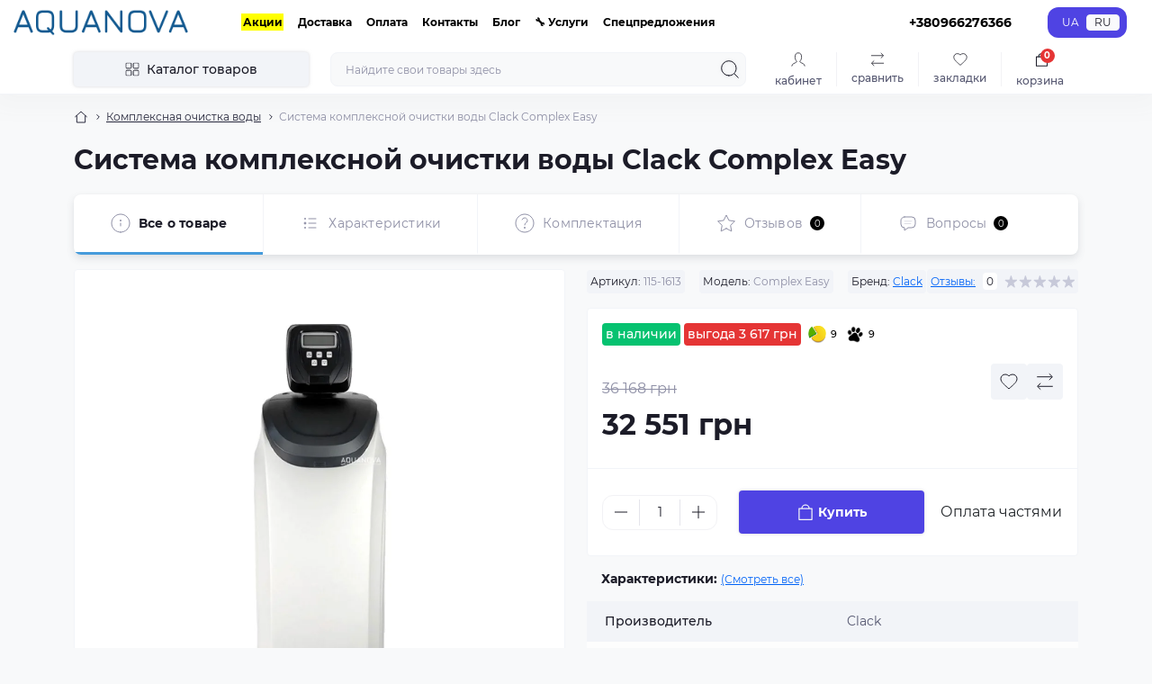

--- FILE ---
content_type: text/html; charset=utf-8
request_url: https://www.aquanova.com.ua/kompleksnaya-ochistka-vodi/clack-complex-easy/
body_size: 24993
content:
<!DOCTYPE html>
<!--[if IE]><![endif]-->
<!--[if IE 8 ]><html dir="ltr" lang="ru" class="ie8"><![endif]-->
<!--[if IE 9 ]><html dir="ltr" lang="ru" class="ie9"><![endif]-->
<!--[if (gt IE 9)|!(IE)]><!-->
<html dir="ltr" lang="ru" class="body-product">
<!--<![endif]-->
<head>
<meta charset="UTF-8" />
<meta name="viewport" content="width=device-width, initial-scale=1.0">
<meta http-equiv="X-UA-Compatible" content="IE=edge">
<title>Система комплексной очистки воды Clack Complex Easy купить по выгодной цене в официальном интернет-магазине AQUANOVA</title>
<meta property="og:title" content="Система комплексной очистки воды Clack Complex Easy купить по выгодной цене в официальном интернет-магазине AQUANOVA" />
<meta property="og:description" content="Покупайте Система комплексной очистки воды Clack Complex Easy в официальном интернет-магазине «AQUANOVA» по цене 32 551 грн. ⭐️⭐️⭐️ ГАРАНТИЯ ПРОИЗВОДИТЕЛЯ ✅ Доставка по всей Украине ☎️ +38 (095) 627-63-66 +38, +38 (096) 627-63-66." />
<meta property="og:site_name" content="AQUANOVA фільтри для води" />
<meta property="og:url" content="https://www.aquanova.com.ua/kompleksnaya-ochistka-vodi/clack-complex-easy/" />
<meta property="og:image" content="https://www.aquanova.com.ua/image/catalog/product-image/clack-complex-easy.jpg" />
<meta property="og:image:type" content="image/jpeg" />
<meta property="og:image:width" content="600" />
<meta property="og:image:height" content="600" />
<meta property="og:image:alt" content="Система комплексной очистки воды Clack Complex Easy" />
<meta property="og:type" content="product" />
<base href="https://www.aquanova.com.ua/" />
<meta name="description" content="Покупайте Система комплексной очистки воды Clack Complex Easy в официальном интернет-магазине «AQUANOVA» по цене 32 551 грн. ⭐️⭐️⭐️ ГАРАНТИЯ ПРОИЗВОДИТЕЛЯ ✅ Доставка по всей Украине ☎️ +38 (095) 627-63-66 +38, +38 (096) 627-63-66." />
<meta name="theme-color" content="rgb(255, 255, 255)"/>
<link rel="preload" as="style" href="min/cache/25af97a0e1acb16973a188e68402f250.css?20260120134757">
<link href="min/cache/25af97a0e1acb16973a188e68402f250.css?20260120134757" rel="stylesheet" media="screen" />
<link rel="preload" as="image" href="https://www.aquanova.com.ua/image/cache/webp/catalog/product-image/clack-complex-easy-1000x1000.webp">
<link rel="preload" as="image" href="https://www.aquanova.com.ua/image/catalog/aquanova-logo.png">
<script src="min/cache/db8a2cf9459e0a032de21e00efbf0254.js?20260120134838"></script>
<link href="https://www.aquanova.com.ua/kompleksnaya-ochistka-vodi/clack-complex-easy/" rel="canonical" />
<link href="https://www.aquanova.com.ua/image/catalog/icon-aquanova.png" rel="icon" />
<script> !function (t, e, c, n) { var s = e.createElement(c); s.async = 1, s.src = 'https://statics.esputnik.com/scripts/' + n + '.js'; var r = e.scripts[0]; r.parentNode.insertBefore(s, r); var f = function () { f.c(arguments); }; f.q = []; f.c = function () { f.q.push(arguments); }; t['eS'] = t['eS'] || f; }(window, document, 'script', 'B7002DCF4AB841538CD9DFBC9D863A80'); </script>

<script>
	(function(i,s,o,g,r,a,m){
	i["esSdk"] = r;
	i[r] = i[r] || function() {
		(i[r].q = i[r].q || []).push(arguments)
	}, a=s.createElement(o), m=s.getElementsByTagName(o)[0]; a.async=1; a.src=g;
	m.parentNode.insertBefore(a,m)}
	) (window, document, "script", "https://esputnik.com/scripts/v1/public/scripts?apiKey=eyJhbGciOiJSUzI1NiJ9.[base64].UU_20AfZQ6rB6tRZuoXKybUtxL8ZOJ12xvEKWXX86EG5LNp5pv12dVaWMLbNaJyk24NbUH7vZ_frOwrUf_Z9jg&domain=793EEF2E-A4AF-4F74-84E7-287C574F6ACF", "es");
	es("pushOn");
</script>
<script>
    let octFonts = localStorage.getItem('octFonts');
    if (octFonts !== null) {
        var octHead  = document.getElementsByTagName('head')[0];
        var octLink  = document.createElement('link');
        octLink.rel  = 'stylesheet';
        octLink.type = 'text/css';
        octLink.href = location.protocol + '//' + location.host + '/catalog/view/theme/oct_showcase/stylesheet/oct-fonts.css';
        octLink.media = 'all';
        octHead.appendChild(octLink);
    }
</script>

<meta name="google-site-verification" content="hg7r6NewloX4UgD4-vmDiP3dUT6sxbeTL3cxWUjQ-BU" /><link rel="alternate" hreflang="uk-ua" href="https://www.aquanova.com.ua/ua/kompleksnaya-ochistka-vodi/clack-complex-easy/" />
<link rel="alternate" hreflang="x-default" href="https://www.aquanova.com.ua/ua/kompleksnaya-ochistka-vodi/clack-complex-easy/" />
<link rel="alternate" hreflang="ru-ua" href="https://www.aquanova.com.ua/kompleksnaya-ochistka-vodi/clack-complex-easy/" />
<style>
						#block0-1 .sc-advantages-item-title {color: rgb(28, 28, 40);}
			
						#block0-1 .sc-advantages-item-text {color: rgb(143, 144, 166);}
			
					
						#block0-2 .sc-advantages-item-title {color: rgb(28, 28, 40);}
			
						#block0-2 .sc-advantages-item-text {color: rgb(143, 144, 166);}
			
					
						#block0-3 .sc-advantages-item-title {color: rgb(28, 28, 40);}
			
						#block0-3 .sc-advantages-item-text {color: rgb(143, 144, 166);}
			
					
						#block0-4 .sc-advantages-item-title {color: rgb(28, 28, 40);}
			
						#block0-4 .sc-advantages-item-text {color: rgb(143, 144, 166);}
			
					
#ukrcredit-popup {
  position: relative;
  background: #FFF;
  padding: 20px;
  width: auto;
  max-width: 750px;
  margin: 20px auto;
}
.mfp-zoom-in .mfp-content > div {
  opacity: 0;
  transition: all 0.2s ease-in-out;
  transform: scale(0.7);
}
.mfp-zoom-in.mfp-ready .mfp-content > div {
  opacity: 1;
  transform: scale(1);
}
.mfp-zoom-in.mfp-removing .mfp-content > div {
  transform: scale(0.7);
  opacity: 0;
}

</style></head>
<body>
<div id="sidebar" class="sidebar d-xl-none fade">
    <button type="button" class="sc-btn sc-btn-with-icon no-btn br-4 ms-auto sc-btn-close" data-sidebar="close" aria-label="Close">
        <span class="sc-btn-icon sc-btn-icon-close"></span>
    </button>
    <div class="sidebar-header py-2 ps-4 pe-2 fw-700 dark-text d-flex align-items-center">
        <span class="sidebar-header-text">Меню</span>
    </div>
    <div id="sc_sidebar_content" class="sidebar-inner"></div>
</div>
<nav id="top">
	<div class="container-fluid container-xxl d-flex align-items-center justify-content-between h-100">
        <div class="top-left d-flex align-items-center">
                            <div id="logo" class="d-flex align-items-center justify-content-center order-1 order-xl-0">
                                            <a href="https://www.aquanova.com.ua/">
                            <img src="https://www.aquanova.com.ua/image/catalog/aquanova-logo.png" title="AQUANOVA фільтри для води" alt="AQUANOVA фільтри для води" class="img-fluid" width="200" height="40" />
                        </a>
                                    </div>
                        <button id="mobile-menu-button" type="button" class="sc-btn sc-btn-with-icon no-btn br-4 sc-top-btn d-xl-none order-0 order-xl-1 ms-1 me-3" onclick="scSidebar('Меню', 'menu');" aria-label="Menu">
                <span class="sc-btn-icon sc-btn-icon-menu"></span>
            </button>
            <button id="mobile-search-button" type="button" class="sc-btn sc-btn-with-icon no-btn br-4 sc-top-btn d-md-none order-0 order-xl-1 me-3" onclick="scSidebar('Поиск', 'search');" aria-label="Search">
                <span class="sc-btn-icon sc-btn-icon-search"></span>
            </button>
                            <button id="mobile-locations-button" type="button" class="sc-btn sc-btn-with-icon no-btn br-4 sc-top-btn d-md-none order-2 me-3 ms-auto" onclick="scSidebar('Контакты и адрес', 'locations');" aria-label="Locations">
                    <span class="sc-btn-icon sc-btn-icon-phone"></span>
                </button>
                <button type="button" class="sc-btn sc-btn-with-icon no-btn br-4 sc-top-btn d-md-none order-3" onclick="scSidebar('Меню', 'menu', 'account');" aria-label="Account">
                            <span class="sc-btn-icon sc-btn-icon-account"></span>
            </button>
                            <ul class="top-left-links list-unstyled fw-600 fsz-12 d-none d-xl-flex align-items-center">
                                        <li><a href="/specials/">Акции</a></li>
                                        <li><a href="/delivery/">Доставка</a></li>
                                        <li><a href="/oplata/">Оплата</a></li>
                                        <li><a href="/kontakty/">Контакты</a></li>
                                        <li><a href="/stati-i-obzory/">Блог</a></li>
                                        <li><a href="/uslugi/">🔧 Услуги</a></li>
                                        <li><a href="/specpropoziciyi/">Спецпредложения</a></li>
                                    </ul>
                    </div>
        <div class="top-right d-none d-md-flex align-items-center pe-md-3">
                            <div class="sc-dropdown-box">
                    <div class="sc-dropdown-toggle fw-700 fsz-14">+380966276366</div>
                    <div class="sc-dropdown">
                        <div class="sc-dropdown-inner br-4 p-3">
                                                            <div class="sc-dropdown-inner-title d-flex align-items-center mb-2">
                                    <img src="catalog/view/theme/oct_showcase/img/sprite.svg#include--dropdown-shedule-icon" alt="" width="24" height="24">
                                    <span class="fw-500 dark-text ms-2">Время работы:</span>
                                </div>
                                <ul class="list-unstyled fsz-14 light-text">
                                                                            <li>Пн-Пт 09:00-18:00</li>
                                                                            <li>Сб 10:00-15:00</li>
                                                                    </ul>
                                                                                        <div class="sc-header-location-phones">
                                    <div class="sc-dropdown-inner-title d-flex align-items-center mt-3 mb-2">
                                        <img src="catalog/view/theme/oct_showcase/img/sprite.svg#include--dropdown-phones-icon" alt="" width="24" height="24">
                                        <span class="fw-500 dark-text ms-2">Позвоните нам:</span>
                                    </div>
                                    <ul class="list-unstyled">
                                                                                    <li class="mb-1"><a href="tel:0956276366" class="blue-link">095 627 63 66</a></li>
                                                                                    <li class="mb-1"><a href="tel:0966276366" class="blue-link">096 627 63 66</a></li>
                                                                            </ul>
                                </div>
                                                        <a href="https://www.aquanova.com.ua/contact-us/" class="sc-btn sc-btn-primary small br-4 w-100 mt-3">Перейти в контакты</a>
                        </div>
                    </div>
                </div>
                                        			    
<div id="oct_desktop_language">

	<div id="language">
		<div id="form-language" class="sc-switcher d-flex align-items-center p-2 br-12 ms-3 ms-xl-4">
												<button type="button" class="br-4 fsz-12 d-flex align-items-center justify-content-center language-select" title="UA" onclick="lm_deleteCookie('languageauto'); window.location = 'https://www.aquanova.com.ua/ua/kompleksnaya-ochistka-vodi/clack-complex-easy/'">
					
												UA
					</button>
														<button type="button" class="br-4 fsz-12 d-flex align-items-center justify-content-center language-select active" title="RU" onclick="lm_setCookie('languageauto', '1', {expires: 180}); window.location = 'https://www.aquanova.com.ua/kompleksnaya-ochistka-vodi/clack-complex-easy/'">
						
																									RU
					</button>
				
		</div>
	</div>

</div>





<script>
function lm_setCookie(name, value, options = {}) {
options = {
path: '/',
...options
};

	let date = new Date(Date.now() + (86400e3 * options.expires));
	date = date.toUTCString();
	options.expires = date;

	let updatedCookie = encodeURIComponent(name) + "=" + encodeURIComponent(value);

	for (let optionKey in options) {
		updatedCookie += "; " + optionKey;
		let optionValue = options[optionKey];
		if (optionValue !== true) {
			updatedCookie += "=" + optionValue;
		}
	}
	document.cookie = updatedCookie;
}

function lm_deleteCookie(name) {
  lm_setCookie(name, "", {'max-age': -1});
}
</script>

                                </div>
	</div>
</nav>
<header class="header py-2">
    <div class="container-fluid container-xl position-relative">
        <div class="row">
            <div class="col-md-3 d-none d-xl-flex">
                <button id="menuToggleButton" type="button" class="sc-btn sc-btn-secondary br-4 py-2 px-3 w-100 fsz-14">
                    <span class="sc-btn-icon sc-btn-icon-catalog"></span>
                    <span class="sc-btn-text">Каталог товаров</span>
                </button>
            </div>
            <div class="col-12 col-xl-9">
                <div class="d-flex align-items-center header-search-box">
                    <div class="header-search flex-grow-1 d-none d-md-block">
	<form id="search" class="position-relative">
	    <input id="input_search" type="text" name="search" value="" placeholder="Найдите свои товары здесь" class="form-control br-8 py-2 px-3">
	    <button type="button" aria-label="Search" id="sc-search-button" class="sc-btn sc-btn-outline sc-btn-outline-secondary sc-btn-with-icon">
			<span class="sc-btn-icon sc-btn-icon-search"></span>
		</button>
		<div id="sc_livesearch_close" onclick="clearLiveSearch();" class="sc-livesearch-close d-flex align-items-center justify-content-center">
			<span></span>
		</div>
		<div id="sc_livesearch" class="sc-livesearch"></div>
	</form>
</div>

<script>
function clearLiveSearch() {
	$('#sc_livesearch_close').removeClass('visible');
    $('#overlay').removeClass('active');
	$('#overlay').removeClass('transparent');
	$('#sc_livesearch').removeClass('expanded');
	$('#sc_livesearch').html('');
	$('#input_search').val('').removeClass('active');
}

$(document).ready(function() {
	let timer, delay = 500;

    $('#input_search').keyup(function(event) {
	    switch(event.keyCode) {
			case 37:
			case 39:
			case 38:
			case 40:
				return;
			case 27:
				clearLiveSearch();
				return;
		  }

	    clearTimeout(timer);

	    timer = setTimeout(function() {
	        let value = $('#search input[name=\'search\']').val();
			const overlay = document.getElementById('overlay');

			if (value.length >= 3) {
				let key = encodeURIComponent(value);
				octsearch.search(key, 'desktop');
			} else if (value.length === 0) {
				clearLiveSearch();
			}

			overlay.addEventListener('click', (e) => {
				const target = e.target;

				target.classList.remove('active');

				clearLiveSearch();
			});

	    }, delay );
	});
});

var octsearch = {
	'search': function(key, type) {
		$.ajax({
			url: 'index.php?route=octemplates/module/oct_live_search',
			type: 'post',
			data: 'key=' + key,
			dataType: 'html',
			cache: false,
			success: function(data) {
				$('#sc_livesearch').html(data).addClass('expanded');

				if(data = data.match(/livesearch/g)) {
					$('#sc_livesearch_close').addClass('visible');
	                $('#input_search, #overlay').addClass('active');
                    $('#overlay').addClass('transparent');

				} else {
					$('#sc_livesearch_close').removeClass('visible');
	                $('#input_search, #overlay').removeClass('active');
                    $('#overlay').removeClass('transparent');
				}
			}
		});
	}
}
</script>

                    <div class="header-buttons d-flex justify-content-between justify-content-md-end align-items-center pe-md-3">
                        <button type="button" class="sc-btn sc-btn-with-icon no-btn d-flex flex-column justify-content-between fsz-12 align-items-center d-md-none header-buttons-catalog align-self-stretch" onclick="scSidebar('Меню', 'menu', 'menu');">
                            <svg width="17" height="16" viewBox="0 0 17 16" fill="none" xmlns="http://www.w3.org/2000/svg">
                                <g clip-path="url(#clip0_2678_3096)">
                                    <path d="M6.0999 0.399994H2.0999C1.43716 0.399994 0.899902 0.937252 0.899902 1.59999V5.59999C0.899902 6.26274 1.43716 6.79999 2.0999 6.79999H6.0999C6.76264 6.79999 7.2999 6.26274 7.2999 5.59999V1.59999C7.2999 0.937252 6.76264 0.399994 6.0999 0.399994Z" stroke="#1C1C28"/>
                                    <path d="M14.9002 0.399994H10.9002C10.2375 0.399994 9.7002 0.937252 9.7002 1.59999V5.59999C9.7002 6.26274 10.2375 6.79999 10.9002 6.79999H14.9002C15.5629 6.79999 16.1002 6.26274 16.1002 5.59999V1.59999C16.1002 0.937252 15.5629 0.399994 14.9002 0.399994Z" stroke="#1C1C28"/>
                                    <path d="M14.9002 9.20001H10.9002C10.2375 9.20001 9.7002 9.73727 9.7002 10.4V14.4C9.7002 15.0628 10.2375 15.6 10.9002 15.6H14.9002C15.5629 15.6 16.1002 15.0628 16.1002 14.4V10.4C16.1002 9.73727 15.5629 9.20001 14.9002 9.20001Z" stroke="#1C1C28"/>
                                    <path d="M6.0999 9.20001H2.0999C1.43716 9.20001 0.899902 9.73727 0.899902 10.4V14.4C0.899902 15.0628 1.43716 15.6 2.0999 15.6H6.0999C6.76264 15.6 7.2999 15.0628 7.2999 14.4V10.4C7.2999 9.73727 6.76264 9.20001 6.0999 9.20001Z" stroke="#1C1C28"/>
                                </g>
                                <defs>
                                    <clipPath id="clip0_2678_3096">
                                    <rect width="16" height="16" fill="white" transform="translate(0.5)"/>
                                    </clipPath>
                                </defs>
                            </svg>
                            <span class="text-lowercase">Каталог</span>
                        </button>
                                                                                                            <button type="button" onclick="octPopupLogin();" class="sc-btn sc-btn-with-icon no-btn header-buttons-account d-none d-md-flex flex-column justify-content-between fsz-12 align-items-center align-self-stretch">
                                    <span class="sc-btn-icon sc-btn-icon-account"></span>
                                    <span class="text-lowercase">Кабинет</span>
                                </button>
                                                                            <a href="https://www.aquanova.com.ua/compare-products/" class="sc-btn sc-btn-with-icon no-btn header-buttons-compare d-flex flex-column justify-content-between fsz-12 align-items-center align-self-stretch">
                            <svg viewBox="0 0 16 16" width="16" height="16">
                                <use href="/catalog/view/theme/oct_showcase/img/sprite.svg#include--header-btns-compare"></use>
                            </svg>
                            <span class="text-lowercase">Сравнить</span>
                        </a>
                        <a href="https://www.aquanova.com.ua/wishlist/" class="sc-btn sc-btn-with-icon no-btn d-flex flex-column justify-content-between header-buttons-wishlist fsz-12 align-items-center align-self-stretch">
                            <svg viewBox="0 0 16 16" width="16" height="16">
                                <use href="/catalog/view/theme/oct_showcase/img/sprite.svg#include--header-btns-wishlist"></use>
                            </svg>
                            <span class="text-lowercase">Закладки</span>
                        </a>
                        <button title="Корзина" id="cart" class="sc-btn sc-btn-with-icon no-btn d-flex flex-column justify-content-between header-buttons-cart fsz-12 align-items-center align-self-stretch" type="button" onclick="octPopupCart();">
    <svg fill="none" width="16" height="16" viewBox="0 0 16 22" xmlns="http://www.w3.org/2000/svg">
        <path stroke="#1C1C28" stroke-width="1.4" stroke-linecap="round" stroke-linejoin="round" d="M1.833 7.041h16.333v14H1.833zm3.5 0a4.667 4.667 0 019.334 0"/>
    </svg>
    <span class="text-lowercase">Корзина</span>
    <span class="header-buttons-cart-quantity px-1">0</span>
</button>

                    </div>
                                            <div id="sc_sidebar_locations_inner" class="d-none">
                            <div id="sc_sidebar_locations" class="d-none sidebar-locations p-3">
                                <div class="sc-location content-block active fsz-12">
                                    <div class="d-flex align-items-center">
                                        <div class="sc-location-address fw-700 dark-text pe-4 fsz-14">49031, Украина, Днепр, проспект Александра Поля, 90</div>
                                                                            </div>
                                                                            <div class="sc-location-collapsed">
                                                                                            <div class="sc-location-phones mb-3">
                                                    <span class="sidebar-main-menu-item-title fw-600 dark-text">Телефоны:</span>
                                                                                                            <a href="tel:0956276366" class="blue-link fw-500">095 627 63 66</a>
                                                                                                            <a href="tel:0966276366" class="blue-link fw-500">096 627 63 66</a>
                                                                                                    </div>
                                                                                                                                        <div class="sc-location-shedule mb-3">
                                                    <div class="sidebar-main-menu-item-title fw-600 dark-text mb-2">Время работы:</div>
                                                                                                            <span>Пн-Пт 09:00-18:00</span><br>
                                                                                                            <span>Сб 10:00-15:00</span><br>
                                                                                                    </div>
                                                                                                                                        <div class="sc-location-map">
                                                    <div class="sidebar-main-menu-item-title fw-600 mb-3 dark-text">Схема проезда:</div>
                                                    <div id="oct-contact-map" class="not_in"></div>
                                                </div>
                                                <script>
                                                    if (window.innerWidth < 768) {
                                                        $('#mobile-locations-button').on('click', function() {
                            						    	octShowMap('<iframe src="https://www.google.com/maps/embed?pb=!1m18!1m12!1m3!1d2646.9191087860822!2d35.01189847644033!3d48.438892271278284!2m3!1f0!2f0!3f0!3m2!1i1024!2i768!4f13.1!3m3!1m2!1s0x40dbe31c722cc95d%3A0x171174ce62a545c0!2zQVFVQU5PVkEgfCDQpNC40LvRjNGC0YDRiyDQtNC70Y8g0LLQvtC00YsgfCDQnNC-0L3RgtCw0LYgfCDQodC10YDQstC40YE!5e0!3m2!1sru!2sua!4v1695636805944!5m2!1sru!2sua" width="600" height="450" style="border:0;" allowfullscreen="" loading="lazy" referrerpolicy="no-referrer-when-downgrade"></iframe>', '#oct-contact-map');
                            							});
                                                    }
                        					    </script>
                                                                                    </div>
                                                                    </div>
                                                                <script>
                                    window.addEventListener('DOMContentLoaded', () => {
                                        toggleActiveClass('.sc-location');
                                    });
                                </script>
                            </div>
                        </div>
                                    </div>
            </div>
        </div>
            <div class="sc-megamenu d-none d-xl-block">
        <nav>
            <ul class="sc-megamenu-list list-unstyled py-2">
                                <li class="sc-megamenu-list-item d-flex align-items-center justify-content-between">
                    <a href="https://www.aquanova.com.ua/filtry-dlya-pitevoj-vody/"  class="d-flex align-items-center flex-grow-1">
                                                <span class="fsz-14 ps-3">Фильтры для питьевой воды</span>
                    </a>
                                            <span class="sc-btn sc-btn-with-icon br-4 no-btn d-flex align-items-center justify-content-center">
                            <span class="sc-btn-icon sc-btn-icon-chevron"></span>
                        </span>
                                                            <div class="sc-megamenu-child sc-megamenu-child-narrow">
                                                    <ul class="list-unstyled">
                                                                                                    <li class="sc-menu-list-landings">
                                        <ul>
                                                                                                                                            <li class="d-flex flex-column align-items-start">
                                                    <span class="sc-megamenu-children-title fw-700 mb-2">Мембранные фильтры</span>
                                                                                                        <a href="/reverse-osmosis-systems/" title="Фильтр обратный осмос" class="sc-menu-list-landings-link fsz-12">Фильтр обратный осмос</a>
                                                                                                        <a href="/household-filters/tip-filtratsii_ultrafiltratsiya/" title="Фильтр с ультрафильтрацией" class="sc-menu-list-landings-link fsz-12">Фильтр с ультрафильтрацией</a>
                                                                                                    </li>
                                                                                                                                                                                            <li class="d-flex flex-column align-items-start">
                                                    <span class="sc-megamenu-children-title fw-700 mb-2">Проточные фильтры</span>
                                                                                                        <a href="/household-filters/stupeney-filtrasii_3/" title="Трехступенчатые фильтры" class="sc-menu-list-landings-link fsz-12">Трехступенчатые фильтры</a>
                                                                                                        <a href="/household-filters/razmechenie_na-stole/" title="Настольные фильтры" class="sc-menu-list-landings-link fsz-12">Настольные фильтры</a>
                                                                                                    </li>
                                                                                                                                                                                            <li class="d-flex flex-column align-items-start">
                                                    <span class="sc-megamenu-children-title fw-700 mb-2">Портативные фильтры</span>
                                                                                                        <a href="/filtry-hlechyky-dlya-vody/" title="Фильтр-кувшин для воды" class="sc-menu-list-landings-link fsz-12">Фильтр-кувшин для воды</a>
                                                                                                    </li>
                                                                                                                                                                                            <li class="d-flex flex-column align-items-start">
                                                    <span class="sc-megamenu-children-title fw-700 mb-2">HoReCa</span>
                                                                                                        <a href="/filtry-dlya-organizatsiy/" title="Фильтры для HoReCa" class="sc-menu-list-landings-link fsz-12">Фильтры для HoReCa</a>
                                                                                                    </li>
                                                                                                                                    </ul>
                                    </li>
                                                            </ul>
                                            </div>
                                                        </li>
                                <li class="sc-megamenu-list-item d-flex align-items-center justify-content-between">
                    <a href="https://www.aquanova.com.ua/filtry-dlya-bitovoj-vody/"  class="d-flex align-items-center flex-grow-1">
                                                <span class="fsz-14 ps-3">Фильтры для бытовой воды</span>
                    </a>
                                            <span class="sc-btn sc-btn-with-icon br-4 no-btn d-flex align-items-center justify-content-center">
                            <span class="sc-btn-icon sc-btn-icon-chevron"></span>
                        </span>
                                                            <div class="sc-megamenu-child sc-megamenu-child-narrow">
                                                    <ul class="list-unstyled">
                                                                                                    <li class="sc-menu-list-landings">
                                        <ul>
                                                                                                                                            <li class="d-flex flex-column align-items-start">
                                                    <span class="sc-megamenu-children-title fw-700 mb-2">Магистральные фильтры</span>
                                                                                                        <a href="/umyagchiteli-vodi/" title="Умягчители воды" class="sc-menu-list-landings-link fsz-12">Умягчители воды</a>
                                                                                                        <a href="/mehanicheskie-filtry/" title="Механические фильтры" class="sc-menu-list-landings-link fsz-12">Механические фильтры</a>
                                                                                                        <a href="/ugolniy-filtr/" title="Угольные фильтры" class="sc-menu-list-landings-link fsz-12">Угольные фильтры</a>
                                                                                                        <a href="/sistemy-obezzhelezivaniya/" title="Обезжелезивающие фильтры" class="sc-menu-list-landings-link fsz-12">Обезжелезивающие фильтры</a>
                                                                                                        <a href="/kompleksnaya-ochistka-vodi/" title="Комплексная очистка воды" class="sc-menu-list-landings-link fsz-12">Комплексная очистка воды</a>
                                                                                                        <a href="/filtry-udaleniya-serovodoroda/" title="Удаление сероводорода" class="sc-menu-list-landings-link fsz-12">Удаление сероводорода</a>
                                                                                                    </li>
                                                                                                                                                                                            <li class="d-flex flex-column align-items-start">
                                                    <span class="sc-megamenu-children-title fw-700 mb-2">Фильтр от накипи</span>
                                                                                                        <a href="/filtr-ot-nakipi/naznachenie_stiralnaya-mashina/" title="Для стиральной машины" class="sc-menu-list-landings-link fsz-12">Для стиральной машины</a>
                                                                                                        <a href="/filtr-ot-nakipi/naznachenie_posudo-mashina/" title="В посудомоечную машину" class="sc-menu-list-landings-link fsz-12">В посудомоечную машину</a>
                                                                                                        <a href="/filtr-ot-nakipi/naznachenie_boiler-kotel/" title="На бойлер, котел" class="sc-menu-list-landings-link fsz-12">На бойлер, котел</a>
                                                                                                        <a href="/filtr-ot-nakipi/" title="Все фильтры от накипи" class="sc-menu-list-landings-link fsz-12">Все фильтры от накипи</a>
                                                                                                    </li>
                                                                                                                                                                                            <li class="d-flex flex-column align-items-start">
                                                    <span class="sc-megamenu-children-title fw-700 mb-2">Душевые фильтры</span>
                                                                                                        <a href="/filtr-v-vanuyu/" title="Фильтры для душа" class="sc-menu-list-landings-link fsz-12">Фильтры для душа</a>
                                                                                                    </li>
                                                                                                                                    </ul>
                                    </li>
                                                            </ul>
                                            </div>
                                                        </li>
                                <li class="sc-megamenu-list-item d-flex align-items-center justify-content-between">
                    <a href="https://www.aquanova.com.ua/filtr-v-kvartiru/"  class="d-flex align-items-center flex-grow-1">
                                                <span class="fsz-14 ps-3">Фильтр для квартиры</span>
                    </a>
                                                                            </li>
                                <li class="sc-megamenu-list-item d-flex align-items-center justify-content-between">
                    <a href="/filtr-dlya-doma/"  class="d-flex align-items-center flex-grow-1">
                                                <span class="fsz-14 ps-3">Фильтры для частных домов</span>
                    </a>
                                                                            </li>
                                <li class="sc-megamenu-list-item d-flex align-items-center justify-content-between">
                    <a href="https://www.aquanova.com.ua/reverse-osmosis-systems/"  class="d-flex align-items-center flex-grow-1">
                                                <span class="fsz-14 ps-3">Системы обратного осмоса</span>
                    </a>
                                            <span class="sc-btn sc-btn-with-icon br-4 no-btn d-flex align-items-center justify-content-center">
                            <span class="sc-btn-icon sc-btn-icon-chevron"></span>
                        </span>
                                                            <div class="sc-megamenu-child sc-megamenu-child-narrow">
                                                    <ul class="list-unstyled">
                                                                                                    <li class="sc-menu-list-landings">
                                        <ul>
                                                                                                                                            <li class="d-flex flex-column align-items-start">
                                                    <span class="sc-megamenu-children-title fw-700 mb-2">Назначение</span>
                                                                                                        <a href="/reverse-osmosis-systems/naznachenie_kvartira/" title="Для квартира" class="sc-menu-list-landings-link fsz-12">Для квартира</a>
                                                                                                        <a href="/reverse-osmosis-systems/naznachenie_dom/" title="Для дома" class="sc-menu-list-landings-link fsz-12">Для дома</a>
                                                                                                        <a href="/kommercheskiye-sistemy-obratnogo-osmosa/" title="Для предприятия" class="sc-menu-list-landings-link fsz-12">Для предприятия</a>
                                                                                                    </li>
                                                                                                                                                                                            <li class="d-flex flex-column align-items-start">
                                                    <span class="sc-megamenu-children-title fw-700 mb-2">Ступеней фильтрации</span>
                                                                                                        <a href="/reverse-osmosis-systems/stupeney-filtrasii_5/" title="5 ступеней" class="sc-menu-list-landings-link fsz-12">5 ступеней</a>
                                                                                                        <a href="/reverse-osmosis-systems/stupeney-filtrasii_6/" title="6 ступеней" class="sc-menu-list-landings-link fsz-12">6 ступеней</a>
                                                                                                        <a href="/reverse-osmosis-systems/stupeney-filtrasii_7/" title="7 ступеней" class="sc-menu-list-landings-link fsz-12">7 ступеней</a>
                                                                                                    </li>
                                                                                                                                                                                            <li class="d-flex flex-column align-items-start">
                                                    <span class="sc-megamenu-children-title fw-700 mb-2">Особенности</span>
                                                                                                        <a href="/reverse-osmosis-systems/osobenosti_pompa/" title="Осмос с помпой" class="sc-menu-list-landings-link fsz-12">Осмос с помпой</a>
                                                                                                        <a href="/reverse-osmosis-systems/osobenosti_mineralizator/" title="Обратный осмос с минерализатором" class="sc-menu-list-landings-link fsz-12">Обратный осмос с минерализатором</a>
                                                                                                        <a href="/reverse-osmosis-systems/osobenosti_kompaktniy/" title="Компактные системы обратного осмоса" class="sc-menu-list-landings-link fsz-12">Компактные системы обратного осмоса</a>
                                                                                                        <a href="/reverse-osmosis-systems/osobenosti_bez-baka/" title="Фильтр осмос без бака" class="sc-menu-list-landings-link fsz-12">Фильтр осмос без бака</a>
                                                                                                    </li>
                                                                                                                                    </ul>
                                    </li>
                                                            </ul>
                                            </div>
                                                        </li>
                                <li class="sc-megamenu-list-item d-flex align-items-center justify-content-between">
                    <a href="https://www.aquanova.com.ua/household-filters/"  class="d-flex align-items-center flex-grow-1">
                                                <span class="fsz-14 ps-3">Проточные фильтры</span>
                    </a>
                                            <span class="sc-btn sc-btn-with-icon br-4 no-btn d-flex align-items-center justify-content-center">
                            <span class="sc-btn-icon sc-btn-icon-chevron"></span>
                        </span>
                                                            <div class="sc-megamenu-child sc-megamenu-child-narrow">
                                                    <ul class="list-unstyled">
                                                                                                    <li class="sc-menu-list-landings">
                                        <ul>
                                                                                                                                            <li class="d-flex flex-column align-items-start">
                                                    <span class="sc-megamenu-children-title fw-700 mb-2">Размещение</span>
                                                                                                        <a href="/household-filters/razmechenie_pod-moykoy/" title="Проточный под мойку" class="sc-menu-list-landings-link fsz-12">Проточный под мойку</a>
                                                                                                        <a href="/household-filters/razmechenie_na-stole/" title="Настольный фильтр" class="sc-menu-list-landings-link fsz-12">Настольный фильтр</a>
                                                                                                    </li>
                                                                                                                                                                                            <li class="d-flex flex-column align-items-start">
                                                    <span class="sc-megamenu-children-title fw-700 mb-2">Ступеней фильтрации</span>
                                                                                                        <a href="/household-filters/stupeney-filtrasii_3/" title="3 ступени" class="sc-menu-list-landings-link fsz-12">3 ступени</a>
                                                                                                        <a href="/household-filters/stupeney-filtrasii_4/" title="4 ступени" class="sc-menu-list-landings-link fsz-12">4 ступени</a>
                                                                                                    </li>
                                                                                                                                                                                            <li class="d-flex flex-column align-items-start">
                                                    <span class="sc-megamenu-children-title fw-700 mb-2">Назначение</span>
                                                                                                        <a href="/household-filters/naznachenie_kvartira/" title="Для квартиры" class="sc-menu-list-landings-link fsz-12">Для квартиры</a>
                                                                                                        <a href="/household-filters/naznachenie_dom/" title="Для дома" class="sc-menu-list-landings-link fsz-12">Для дома</a>
                                                                                                    </li>
                                                                                                                                    </ul>
                                    </li>
                                                            </ul>
                                            </div>
                                                        </li>
                                <li class="sc-megamenu-list-item d-flex align-items-center justify-content-between">
                    <a href="https://www.aquanova.com.ua/filtry-hlechyky-dlya-vody/"  class="d-flex align-items-center flex-grow-1">
                                                <span class="fsz-14 ps-3">Фильтры-кувшины для воды</span>
                    </a>
                                                                            </li>
                                <li class="sc-megamenu-list-item d-flex align-items-center justify-content-between">
                    <a href="https://www.aquanova.com.ua/in-line-filters/"  class="d-flex align-items-center flex-grow-1">
                                                <span class="fsz-14 ps-3">Магистральные фильтры</span>
                    </a>
                                            <span class="sc-btn sc-btn-with-icon br-4 no-btn d-flex align-items-center justify-content-center">
                            <span class="sc-btn-icon sc-btn-icon-chevron"></span>
                        </span>
                                                            <div class="sc-megamenu-child sc-megamenu-child-narrow">
                                                    <ul class="list-unstyled">
                                                                                                    <li class="sc-menu-list-landings">
                                        <ul>
                                                                                                                                            <li class="d-flex flex-column align-items-start">
                                                    <span class="sc-megamenu-children-title fw-700 mb-2">Размер</span>
                                                                                                        <a href="/in-line-filters/tiporazmer_slim-10/" title="Slim Line 10 (2,5 х 10)" class="sc-menu-list-landings-link fsz-12">Slim Line 10 (2,5 х 10)</a>
                                                                                                        <a href="/in-line-filters/tiporazmer_slim-20/" title="Slim Line 20 (2,5 х 20)" class="sc-menu-list-landings-link fsz-12">Slim Line 20 (2,5 х 20)</a>
                                                                                                        <a href="/in-line-filters/tiporazmer_big-blue-10/" title="Big Blue 10 (4,5 х 10)" class="sc-menu-list-landings-link fsz-12">Big Blue 10 (4,5 х 10)</a>
                                                                                                        <a href="/in-line-filters/tiporazmer_big-blue-20/" title="Big Blue 20 (4,5 х 20)" class="sc-menu-list-landings-link fsz-12">Big Blue 20 (4,5 х 20)</a>
                                                                                                    </li>
                                                                                                                                                                                            <li class="d-flex flex-column align-items-start">
                                                    <span class="sc-megamenu-children-title fw-700 mb-2">Тип фильтра</span>
                                                                                                        <a href="/in-line-filters/tip-filtra_kolboviy/" title="Колбовый" class="sc-menu-list-landings-link fsz-12">Колбовый</a>
                                                                                                        <a href="/in-line-filters/tip-filtra_setchatiy/" title="Сетчатый" class="sc-menu-list-landings-link fsz-12">Сетчатый</a>
                                                                                                        <a href="/in-line-filters/tip-filtra_diskovyj/" title="Дисковый" class="sc-menu-list-landings-link fsz-12">Дисковый</a>
                                                                                                    </li>
                                                                                                                                                                                            <li class="d-flex flex-column align-items-start">
                                                    <span class="sc-megamenu-children-title fw-700 mb-2">Диаметр подключения</span>
                                                                                                        <a href="/in-line-filters/podkluchenie_1-2-duyma/" title="1/2 дюйма" class="sc-menu-list-landings-link fsz-12">1/2 дюйма</a>
                                                                                                        <a href="/in-line-filters/podkluchenie_3-4-duyma/" title="3/4 дюйма" class="sc-menu-list-landings-link fsz-12">3/4 дюйма</a>
                                                                                                        <a href="/in-line-filters/podkluchenie_1-duym/" title="1 дюйм" class="sc-menu-list-landings-link fsz-12">1 дюйм</a>
                                                                                                    </li>
                                                                                                                                    </ul>
                                    </li>
                                                            </ul>
                                            </div>
                                                        </li>
                                <li class="sc-megamenu-list-item d-flex align-items-center justify-content-between">
                    <a href="https://www.aquanova.com.ua/replacement-filters/"  class="d-flex align-items-center flex-grow-1">
                                                <span class="fsz-14 ps-3">Картриджи для фильтров воды</span>
                    </a>
                                            <span class="sc-btn sc-btn-with-icon br-4 no-btn d-flex align-items-center justify-content-center">
                            <span class="sc-btn-icon sc-btn-icon-chevron"></span>
                        </span>
                                                            <div class="sc-megamenu-child sc-megamenu-child-narrow">
                                                    <ul class="list-unstyled">
                                                                    <li class="fsz-14 fw-500 d-flex align-items-center justify-content-between">
                                        <a class="flex-grow-1" href="https://www.aquanova.com.ua/replacement-filters/kartridzhi-dlya-magistralnih-filtriv/">Картриджи для магистральных фильтров</a>
                                                                                                                    </li>
                                                                    <li class="fsz-14 fw-500 d-flex align-items-center justify-content-between">
                                        <a class="flex-grow-1" href="https://www.aquanova.com.ua/replacement-filters/kartrydzhi-dlya-hlechykiv/">Картриджи для кувшинов</a>
                                                                                                                    </li>
                                                                    <li class="fsz-14 fw-500 d-flex align-items-center justify-content-between">
                                        <a class="flex-grow-1" href="https://www.aquanova.com.ua/replacement-filters/mechanical-purification-cartridges/">Механические картриджи</a>
                                                                                    <span class="sc-btn sc-btn-with-icon br-4 no-btn d-flex align-items-center justify-content-center">
                                                <span class="sc-btn-icon sc-btn-icon-chevron"></span>
                                            </span>
                                                                                                                            <div class="sc-megamenu-child sc-megamenu-child-narrow">
                                                <ul class="list-unstyled">
                                                                                                                                                                <li class="sc-menu-list-landings">
                                                            <ul>
                                                                                                                                                                                                        <li class="d-flex flex-column align-items-start">
                                                                        <span class="sc-megamenu-children-title fw-700 mb-2"></span>
                                                                                                                                                <a href="/replacement-filters/mechanical-purification-cartridges/material_vspeneniy-polipropilen/" title="Вспененный полипропилен" class="sc-menu-list-landings-link fsz-12">Вспененный полипропилен</a>
                                                                                                                                            </li>
                                                                                                                                                                                                </ul>
                                                        </li>
                                                                                                    </ul>
                                            </div>
                                                                            </li>
                                                                    <li class="fsz-14 fw-500 d-flex align-items-center justify-content-between">
                                        <a class="flex-grow-1" href="https://www.aquanova.com.ua/replacement-filters/cartridges-coal/">Угольные картриджи</a>
                                                                                                                    </li>
                                                                    <li class="fsz-14 fw-500 d-flex align-items-center justify-content-between">
                                        <a class="flex-grow-1" href="https://www.aquanova.com.ua/replacement-filters/cartridges-special-purpose/">Умягчающие картриджи</a>
                                                                                                                    </li>
                                                                    <li class="fsz-14 fw-500 d-flex align-items-center justify-content-between">
                                        <a class="flex-grow-1" href="https://www.aquanova.com.ua/replacement-filters/kartridzhi-dlya-udaleniya-zheleza/">Для удаления железа</a>
                                                                                                                    </li>
                                                                    <li class="fsz-14 fw-500 d-flex align-items-center justify-content-between">
                                        <a class="flex-grow-1" href="https://www.aquanova.com.ua/replacement-filters/komplekty-kartridzhej/">Комплекты картриджей</a>
                                                                                    <span class="sc-btn sc-btn-with-icon br-4 no-btn d-flex align-items-center justify-content-center">
                                                <span class="sc-btn-icon sc-btn-icon-chevron"></span>
                                            </span>
                                                                                                                            <div class="sc-megamenu-child sc-megamenu-child-narrow">
                                                <ul class="list-unstyled">
                                                                                                            <li class="fsz-14 fw-500 d-flex align-items-center justify-content-between">
                                                            <a class="flex-grow-1" href="https://www.aquanova.com.ua/replacement-filters/komplekty-kartridzhej/kartridzhi-dla-osmosa/">Комплекты для обратного осмоса</a>
                                                                                                                                                                                </li>
                                                                                                            <li class="fsz-14 fw-500 d-flex align-items-center justify-content-between">
                                                            <a class="flex-grow-1" href="https://www.aquanova.com.ua/replacement-filters/komplekty-kartridzhej/kartridzhi-dla-protochnogo-filtra/">Комплекты для тройных фильтров</a>
                                                                                                                                                                                </li>
                                                                                                                                                        </ul>
                                            </div>
                                                                            </li>
                                                                    <li class="fsz-14 fw-500 d-flex align-items-center justify-content-between">
                                        <a class="flex-grow-1" href="https://www.aquanova.com.ua/replacement-filters/tfc-membranes-ro-systems/">Мембраны для обратного осмоса</a>
                                                                                                                    </li>
                                                                    <li class="fsz-14 fw-500 d-flex align-items-center justify-content-between">
                                        <a class="flex-grow-1" href="https://www.aquanova.com.ua/replacement-filters/ugolnye-postfiltry/">Постфильтр для осмоса</a>
                                                                                                                    </li>
                                                                    <li class="fsz-14 fw-500 d-flex align-items-center justify-content-between">
                                        <a class="flex-grow-1" href="https://www.aquanova.com.ua/replacement-filters/mineralizatory/">Минерализаторы</a>
                                                                                                                    </li>
                                                                    <li class="fsz-14 fw-500 d-flex align-items-center justify-content-between">
                                        <a class="flex-grow-1" href="https://www.aquanova.com.ua/replacement-filters/biokeramicheskie-kartridzhi/">Биокерамические картриджи</a>
                                                                                                                    </li>
                                                                    <li class="fsz-14 fw-500 d-flex align-items-center justify-content-between">
                                        <a class="flex-grow-1" href="https://www.aquanova.com.ua/replacement-filters/membrany-ultrafiltratsii-kapillyarnye/">Мембраны ультрафильтрации</a>
                                                                                                                    </li>
                                                                    <li class="fsz-14 fw-500 d-flex align-items-center justify-content-between">
                                        <a class="flex-grow-1" href="https://www.aquanova.com.ua/replacement-filters/promyshlenie-membrany-osmosa/">Промышленные мембраны</a>
                                                                                                                    </li>
                                                                    <li class="fsz-14 fw-500 d-flex align-items-center justify-content-between">
                                        <a class="flex-grow-1" href="https://www.aquanova.com.ua/replacement-filters/kartridg-dlya-udaleniya-serovodoroda/">Для удаления сероводорода</a>
                                                                                                                    </li>
                                                                    <li class="fsz-14 fw-500 d-flex align-items-center justify-content-between">
                                        <a class="flex-grow-1" href="https://www.aquanova.com.ua/replacement-filters/kombinirovanie-kartridzhi/">Комбинированные картриджи</a>
                                                                                                                    </li>
                                                                    <li class="fsz-14 fw-500 d-flex align-items-center justify-content-between">
                                        <a class="flex-grow-1" href="https://www.aquanova.com.ua/replacement-filters/lineynie-kartridgi/">Линейные картриджи</a>
                                                                                                                    </li>
                                                                                            </ul>
                                            </div>
                                                        </li>
                                <li class="sc-megamenu-list-item d-flex align-items-center justify-content-between">
                    <a href="https://www.aquanova.com.ua/komplektuyushchie-dlya-filtrov/"  class="d-flex align-items-center flex-grow-1">
                                                <span class="fsz-14 ps-3">Комплектующие для фильтров</span>
                    </a>
                                            <span class="sc-btn sc-btn-with-icon br-4 no-btn d-flex align-items-center justify-content-center">
                            <span class="sc-btn-icon sc-btn-icon-chevron"></span>
                        </span>
                                                            <div class="sc-megamenu-child sc-megamenu-child-narrow">
                                                    <ul class="list-unstyled">
                                                                    <li class="fsz-14 fw-500 d-flex align-items-center justify-content-between">
                                        <a class="flex-grow-1" href="https://www.aquanova.com.ua/komplektuyushchie-dlya-filtrov/fitingi-john-guest/">Фитинги для фильтра и трубки</a>
                                                                                                                    </li>
                                                                    <li class="fsz-14 fw-500 d-flex align-items-center justify-content-between">
                                        <a class="flex-grow-1" href="https://www.aquanova.com.ua/komplektuyushchie-dlya-filtrov/nakopitelnye-baki/">Накопительный бак для осмоса</a>
                                                                                                                    </li>
                                                                    <li class="fsz-14 fw-500 d-flex align-items-center justify-content-between">
                                        <a class="flex-grow-1" href="https://www.aquanova.com.ua/komplektuyushchie-dlya-filtrov/reduktory-davleniya-i-manometry/">Редукторы давления</a>
                                                                                                                    </li>
                                                                    <li class="fsz-14 fw-500 d-flex align-items-center justify-content-between">
                                        <a class="flex-grow-1" href="https://www.aquanova.com.ua/komplektuyushchie-dlya-filtrov/pompy-nasosy-dlya-obratnogo-osmosa/">Помпы для обратного осмоса</a>
                                                                                                                    </li>
                                                                    <li class="fsz-14 fw-500 d-flex align-items-center justify-content-between">
                                        <a class="flex-grow-1" href="https://www.aquanova.com.ua/komplektuyushchie-dlya-filtrov/manometr-vodi/">Манометры для воды</a>
                                                                                                                    </li>
                                                                    <li class="fsz-14 fw-500 d-flex align-items-center justify-content-between">
                                        <a class="flex-grow-1" href="https://www.aquanova.com.ua/komplektuyushchie-dlya-filtrov/klapany-i-ogranichiteli-potoka/">Клапаны и ограничители потока</a>
                                                                                                                    </li>
                                                                    <li class="fsz-14 fw-500 d-flex align-items-center justify-content-between">
                                        <a class="flex-grow-1" href="https://www.aquanova.com.ua/komplektuyushchie-dlya-filtrov/klyuch-k-filtru/">Ключ для фильтра</a>
                                                                                                                    </li>
                                                                    <li class="fsz-14 fw-500 d-flex align-items-center justify-content-between">
                                        <a class="flex-grow-1" href="https://www.aquanova.com.ua/komplektuyushchie-dlya-filtrov/korpusy-filtrov/">Корпуса для фильтров</a>
                                                                                                                    </li>
                                                                    <li class="fsz-14 fw-500 d-flex align-items-center justify-content-between">
                                        <a class="flex-grow-1" href="https://www.aquanova.com.ua/komplektuyushchie-dlya-filtrov/izmeritelnye-pribory-dlya-vody/">Измерительные приборы</a>
                                                                                                                    </li>
                                                                    <li class="fsz-14 fw-500 d-flex align-items-center justify-content-between">
                                        <a class="flex-grow-1" href="https://www.aquanova.com.ua/komplektuyushchie-dlya-filtrov/korpus-membrani-dlya-osmosu/">Корпус мембраны обратного осмоса</a>
                                                                                                                    </li>
                                                                    <li class="fsz-14 fw-500 d-flex align-items-center justify-content-between">
                                        <a class="flex-grow-1" href="https://www.aquanova.com.ua/komplektuyushchie-dlya-filtrov/krany-dlya-pitevoj-vody/">Краны и смесители для фильтров</a>
                                                                                                                    </li>
                                                                    <li class="fsz-14 fw-500 d-flex align-items-center justify-content-between">
                                        <a class="flex-grow-1" href="https://www.aquanova.com.ua/komplektuyushchie-dlya-filtrov/zapchastyny-do-klapaniv-keruvannya/">Запчасти к клапанам управления Clack</a>
                                                                                                                    </li>
                                                                    <li class="fsz-14 fw-500 d-flex align-items-center justify-content-between">
                                        <a class="flex-grow-1" href="https://www.aquanova.com.ua/komplektuyushchie-dlya-filtrov/klapani-keruvannya/">Клапаны управления</a>
                                                                                                                    </li>
                                                                    <li class="fsz-14 fw-500 d-flex align-items-center justify-content-between">
                                        <a class="flex-grow-1" href="https://www.aquanova.com.ua/komplektuyushchie-dlya-filtrov/solovi-baky/">Солевые баки</a>
                                                                                                                    </li>
                                                                    <li class="fsz-14 fw-500 d-flex align-items-center justify-content-between">
                                        <a class="flex-grow-1" href="https://www.aquanova.com.ua/komplektuyushchie-dlya-filtrov/frp-ballony-dlya-filtrov/">Баллоны для фильтров</a>
                                                                                                                    </li>
                                                                    <li class="fsz-14 fw-500 d-flex align-items-center justify-content-between">
                                        <a class="flex-grow-1" href="https://www.aquanova.com.ua/komplektuyushchie-dlya-filtrov/antykondensatni-chokhly/">Антиконденсатные чехлы</a>
                                                                                                                    </li>
                                                                    <li class="fsz-14 fw-500 d-flex align-items-center justify-content-between">
                                        <a class="flex-grow-1" href="https://www.aquanova.com.ua/komplektuyushchie-dlya-filtrov/ushchilnyuvalni-kiltsya/">Уплотнительные кольца</a>
                                                                                                                    </li>
                                                                    <li class="fsz-14 fw-500 d-flex align-items-center justify-content-between">
                                        <a class="flex-grow-1" href="https://www.aquanova.com.ua/komplektuyushchie-dlya-filtrov/kronshteyni-khomuty-k-filtram/">Кронштейны и хомуты</a>
                                                                                                                    </li>
                                                                                            </ul>
                                            </div>
                                                        </li>
                                <li class="sc-megamenu-list-item d-flex align-items-center justify-content-between">
                    <a href="https://www.aquanova.com.ua/filtruyuchiye-materiali/"  class="d-flex align-items-center flex-grow-1">
                                                <span class="fsz-14 ps-3">Фильтрующие материалы</span>
                    </a>
                                            <span class="sc-btn sc-btn-with-icon br-4 no-btn d-flex align-items-center justify-content-center">
                            <span class="sc-btn-icon sc-btn-icon-chevron"></span>
                        </span>
                                                            <div class="sc-megamenu-child sc-megamenu-child-narrow">
                                                    <ul class="list-unstyled">
                                                                    <li class="fsz-14 fw-500 d-flex align-items-center justify-content-between">
                                        <a class="flex-grow-1" href="https://www.aquanova.com.ua/filtruyuchiye-materiali/aktyvovane-vuhillya-dlya-filtra/">Активированный уголь</a>
                                                                                                                    </li>
                                                                    <li class="fsz-14 fw-500 d-flex align-items-center justify-content-between">
                                        <a class="flex-grow-1" href="https://www.aquanova.com.ua/filtruyuchiye-materiali/mekhanichne-zavantazhennia/">Загрузка для механической очистки</a>
                                                                                                                    </li>
                                                                    <li class="fsz-14 fw-500 d-flex align-items-center justify-content-between">
                                        <a class="flex-grow-1" href="https://www.aquanova.com.ua/filtruyuchiye-materiali/zavantazhennia-dlia-znezalizuvacha/">Загрузка для обезжелезивателя</a>
                                                                                                                    </li>
                                                                    <li class="fsz-14 fw-500 d-flex align-items-center justify-content-between">
                                        <a class="flex-grow-1" href="https://www.aquanova.com.ua/filtruyuchiye-materiali/zasypky-kompleksnoi-dii/">Засыпка комплексной очистки</a>
                                                                                                                    </li>
                                                                    <li class="fsz-14 fw-500 d-flex align-items-center justify-content-between">
                                        <a class="flex-grow-1" href="https://www.aquanova.com.ua/filtruyuchiye-materiali/ionoobminna-smola/">Ионообменная смола</a>
                                                                                                                    </li>
                                                                    <li class="fsz-14 fw-500 d-flex align-items-center justify-content-between">
                                        <a class="flex-grow-1" href="https://www.aquanova.com.ua/filtruyuchiye-materiali/sol-tabletirovanaya/">Соль таблетированная</a>
                                                                                                                    </li>
                                                                                            </ul>
                                            </div>
                                                        </li>
                                <li class="sc-megamenu-list-item d-flex align-items-center justify-content-between">
                    <a href="https://www.aquanova.com.ua/obezzarazhivanie-vody/"  class="d-flex align-items-center flex-grow-1">
                                                <span class="fsz-14 ps-3">Дезинфицирующие средства Dutrion</span>
                    </a>
                                                                            </li>
                                <li class="sc-megamenu-list-item d-flex align-items-center justify-content-between">
                    <a href="https://www.aquanova.com.ua/kommercheskiye-sistemy-obratnogo-osmosa/"  class="d-flex align-items-center flex-grow-1">
                                                <span class="fsz-14 ps-3">Промышленный обратный осмос</span>
                    </a>
                                                                            </li>
                                <li class="sc-megamenu-list-item d-flex align-items-center justify-content-between">
                    <a href="/uslugi/service/"  class="d-flex align-items-center flex-grow-1">
                                                <span class="fsz-14 ps-3">Обслуживание фильтров</span>
                    </a>
                                                                            </li>
                                <li class="sc-megamenu-list-item d-flex align-items-center justify-content-between">
                    <a href="https://www.aquanova.com.ua/filtr-v-vanuyu/"  class="d-flex align-items-center flex-grow-1">
                                                <span class="fsz-14 ps-3">Фильтр для душа / ванной</span>
                    </a>
                                                                            </li>
                            </ul>
        </nav>
    </div>
    <script>
        window.addEventListener('DOMContentLoaded', () => {
            megaMenu();
        });
    </script>

    </div>
</header>

<div id="product-product" class="container-fluid container-lg flex-grow-1 sc-product mobile-no-gutters">
    <nav aria-label="breadcrumb">
	<ul class="breadcrumb sc-breadcrumb fsz-12">
						<li class="breadcrumb-item sc-breadcrumb-item"><a href="https://www.aquanova.com.ua/" aria-label="Breadcrumb"><i class="fa fa-home"></i></a></li>
								<li class="breadcrumb-item sc-breadcrumb-item"><a href="https://www.aquanova.com.ua/kompleksnaya-ochistka-vodi/" aria-label="Breadcrumb">Комплексная очистка воды</a></li>
								<li class="breadcrumb-item sc-breadcrumb-item">Система комплексной очистки воды Clack Complex Easy</li>
				</ul>
</nav>
<script type="application/ld+json">
{
	"@context": "http://schema.org",
	"@type": "BreadcrumbList",
	"itemListElement":
	[
																{
				"@type": "ListItem",
				"position": 1,
				"item":
				{
					"@id": "https://www.aquanova.com.ua/kompleksnaya-ochistka-vodi/",
					"name": "Комплексная очистка воды"
				}
			},											{
				"@type": "ListItem",
				"position": 2,
				"item":
				{
					"@id": "https://www.aquanova.com.ua/kompleksnaya-ochistka-vodi/clack-complex-easy/",
					"name": "Система комплексной очистки воды Clack Complex Easy"
				}
			}						]
}
</script>

    <div class="content-top-box"></div>
        <main class="main">
        <div class="row">
            <div class="col-12 sc-page-title pb-3">
                <h1>Система комплексной очистки воды Clack Complex Easy</h1>
            </div>
        </div>
        <div id="content" class="row">
            <div class="col-12 sc-product-tabs-box sticky-md-top">
                <div id="oct-tabs" class="sc-product-tabs d-flex align-items-stretch w-100">
                    <div data-tab-target=".breadcrumb" class="sc-product-tab d-flex align-items-center justify-content-center active">
                        <img src="catalog/view/theme/oct_showcase/img/sprite.svg#include--product-tab-info-icon" alt="" width="24" height="24">
                        <span class="sc-product-tab-title ps-2 fsz-14">Все о товаре</span>
                    </div>
                                        <div data-tab-target=".sc-product-content-attributes" class="sc-product-tab sc-product-tab-attributes d-flex align-items-center justify-content-center">
                        <img src="catalog/view/theme/oct_showcase/img/sprite.svg#include--product-tab-attr-icon" alt="" width="24" height="24">
                        <span class="sc-product-tab-title ps-2 fsz-14">Характеристики</span>
                    </div>
                                                                                                                                                <div data-tab-target="#product_extra_tab-1" class="sc-product-tab d-flex align-items-center justify-content-center">
                                <img src="catalog/view/theme/oct_showcase/img/sprite.svg#include--product-tab-extra-icon" alt="" width="24" height="24">
                                <span class="sc-product-tab-title ps-2 fsz-14">Комплектация</span>
                            </div>
                                                                
                                        <div data-tab-target=".sc-product-content-reviews" class="sc-product-tab sc-product-tab-reviews d-flex align-items-center justify-content-center">
                        <img src="catalog/view/theme/oct_showcase/img/sprite.svg#include--product-tab-reviews-icon" alt="" width="24" height="24">
                        <span class="sc-product-tab-title ps-2 fsz-14">Отзывов</span><div class="sc-product-tab-badge d-flex align-items-center justify-content-center br-8 fsz-10 ms-2">0</div>
                    </div>
                                                            <div data-tab-target=".sc-product-content-faq" class="sc-product-tab d-flex align-items-center justify-content-center">
                        <img src="catalog/view/theme/oct_showcase/img/sprite.svg#include--product-tab-faq-icon" alt="" width="24" height="24">
                        <span class="sc-product-tab-title ps-2 fsz-14">Вопросы</span><div class="sc-product-tab-badge d-flex align-items-center justify-content-center br-8 fsz-10 ms-2">0</div>
                    </div>
                                                        </div>
                <script>
                window.addEventListener('DOMContentLoaded', () => {
                    octProductTabs();
                });
                </script>
            </div>
            <div id="productImages" class="col-lg-6 mt-md-3">
                <div class="content-block sc-product-images px-0 pt-3 pt-md-4 mobile-no-radius no-hover-shadow sticky-md-top">
                                                                        <div class="sc-product-images-main px-3">
                                <div class="sc-product-images-slide pb-3 pb-md-4">
                                    <a href="https://www.aquanova.com.ua/image/cache/webp/catalog/product-image/clack-complex-easy-1000x1000.webp" class="oct-gallery d-block" onclick="return false;">
                                        <img src="https://www.aquanova.com.ua/image/cache/webp/catalog/product-image/clack-complex-easy-1000x1000.webp" class="d-block mx-auto" alt="Комплексная очистка воды - Система комплексной очистки воды Clack Complex Easy" title="Система комплексной очистки воды Clack Complex Easy" width="1000" height="1000" />
                                    </a>
                                </div>
                                                            </div>
                                                                        <script>
                            $(function() {
                                setTimeout(function() {
                                    $('#image-additional').slick('refresh');
                                    $('.image-additional-box').addClass('overflow-visible');
                                }, 500);

                                var sliderProducts = $('.sc-product-images-main a');

                                sliderProducts.on('click', function(e) {
                                    e.preventDefault();

                                    var totalSlides = $(this).parents('.sc-product-images-main').slick("getSlick").slideCount,
                                    dataIndex = $(this).parents('.sc-product-images-slide').data('slick-index'),
                                    trueIndex;

                                    switch(true) {
                                        case (dataIndex < 0):
                                            trueIndex = totalSlides+dataIndex;

                                            break;
                                        case (dataIndex >= totalSlides):
                                            trueIndex = dataIndex%totalSlides;

                                            break;
                                        default:
                                            trueIndex = dataIndex;
                                    }

                                    $.fancybox.open(sliderProducts, {backFocus: false, hideScrollbar: false, loop : true}, trueIndex);

                                    return false;
                                });

                                                                    $('.sc-product-images-main').slick({});
                                                            });
                        </script>
                                    </div>
            </div>
            <div class="col-lg-6 mt-3">
            <div id="product">
                <div class="sc-product-info d-flex flex-column flex-md-row flex-lg-column flex-xl-row align-items-start align-items-md-center align-items-lg-start align-items-xl-center justify-content-between fsz-12 light-text">
                    <div class="sc-product-info-left d-flex align-items-center w-100 w-md-auto justify-content-between justify-content-md-start">
                                                    <div class="sc-product-info-item p-1 br-4">
                                <span class="dark-text">Артикул:</span> 115-1613
                            </div>
                                                    
                                                    <div class="sc-product-info-item p-1 br-4 d-none d-sm-block  ms-3">
                                <span class="dark-text">Модель:</span> Complex Easy
                            </div>
                                                                            <div class="sc-product-info-item p-1 br-4 ms-3">
                                <span class="dark-text">Бренд:</span> <a href="https://www.aquanova.com.ua/clack/" class="blue-link">Clack</a>
                            </div>
                                               
                    </div>
                                        <div class="sc-product-info-right mt-3 mt-md-0 mt-lg-3 mt-xl-0">
                        <div class="sc-product-info-item p-1 br-4 d-flex align-items-center">
                            <span class="blue-link" id="reviewTabTrigger">Отзывы:</span>
                            <script>
                                window.addEventListener('DOMContentLoaded', () => {
                                    let screenWidth = window.innerWidth;

                                    document.getElementById('reviewTabTrigger').addEventListener('click', () => {
                                        if (screenWidth < 768) {
                                            scrollToElement('.sc-product-content-reviews', '.sc-product-tab-reviews', -80);
                                        } else {
                                            scrollToElement('.sc-product-content-reviews', '.sc-product-tab-reviews', -140);
                                        }
                                    });
                                });
                            </script>
                            <span class="sc-product-info-item-badge br-4 mx-2 dark-text">0</span>
                            <div class="sc-module-rating-stars d-flex align-items-center">
                                                                                                            <span class="sc-module-rating-star"></span>
                                                                                                                                                <span class="sc-module-rating-star"></span>
                                                                                                                                                <span class="sc-module-rating-star"></span>
                                                                                                                                                <span class="sc-module-rating-star"></span>
                                                                                                                                                <span class="sc-module-rating-star"></span>
                                                                                                </div>
                        </div>
                    </div>
                                    </div>
                <div class="content-block sc-product-actions mt-3 p-0 mobile-no-radius no-hover-shadow">


<script>
document.addEventListener('DOMContentLoaded', function() {
  document.querySelectorAll('.copy-coupon').forEach(function(el) {
    el.addEventListener('click', function() {
      const code = this.getAttribute('data-code');
      navigator.clipboard.writeText(code).then(() => {
        // меняем иконку на check-square-o
        this.classList.remove('fa-clone', 'far');
        this.classList.add('fa', 'fa-check');

        setTimeout(() => {
          this.classList.remove('fa-check', 'fa');
          this.classList.add('far', 'fa-clone');
        }, 1500);
      });
    });
  });
});
</script>

      
                    
                    <div class="sc-module-stickers d-flex align-items-center mt-3 mb-1 px-3 px-md-3">
                        
                <!-- Проверка на количество товара -->
                                    <div class="sc-module-sticker br-4 fsz-14 fw-500 sc-module-sticker-green">
                                                В наличии
                    </div>
                                

                        
                                                            <div id="main-product-you-save" class="sc-module-sticker br-4 fsz-14 fw-500 sc-module-sticker-red ms-1">Выгода 3 617 грн </div>
                                                                                                                                                                                        
<div class="ukrcreditsticker ms-2">
		<div class="ukrcreditPP" title="Оплата частями (ПриватБанк) до 9 месяцев от 3 617 грн/мес." data-toggle="tooltip"><span>9</span></div>
				<div class="ukrcreditMB" title="Покупка частями (МоноБанк) до 9 месяцев от 3 617 грн/мес." data-toggle="tooltip"><span>9</span></div>
					</div>

                        
                    </div>                    
                    
                    <div class="sc-product-actions-top d-flex justify-content-between p-3 pb-4 with-border">
                        <div class="sc-product-actions-top-left">
                                                                                        <div class="sc-module-price-box pt-3">
                                                                            <div class="sc-module-price-old light-text fsz-16">36 168 грн</div>
                                        <div class="sc-module-price fw-800 dark-text mt-1 fsz-32">32 551 грн</div>
                                                                                                                                                                                        
                                                                                                                                                                                                                    </div>
                                                                                                            </div>
                        <div class="sc-product-actions-top-right d-flex align-items-start gap-2">
                            <button type="button" class="sc-btn sc-btn-secondary sc-btn-with-icon br-4 sc-wishlist-btn" onclick="wishlist.add('1613');" title="В закладки" aria-label="Wishlist button">
                                <span class="sc-btn-icon sc-btn-icon-wishlist"></span>
                            </button>
                            <button type="button" class="sc-btn sc-btn-secondary sc-btn-with-icon br-4 sc-compare-btn" onclick="compare.add('1613');" title="В сравнение" aria-label="Compare button">
                                <span class="sc-btn-icon sc-btn-icon-compare"></span>
                            </button>
                        </div>
                    </div>

					<!-- OptionAsProduct -->
                                                            <!-- OptionAsProduct -->
			
                                            <div class="sc-product-actions-middle px-3 py-4">
                                                        <div class="sc-product-buttons d-flex align-items-center">
                                <div class="sc-module-quantity d-flex align-items-center justify-content-center py-1 br-12">
                                    <button type="button" aria-label="Minus" class="sc-module-quantity-btn d-flex align-items-center justify-content-center" onclick="updateValueProduct(true, false, false);">
                                        <span class="minus"></span>
                                    </button>
                                    <input type="text" class="form-control" name="quantity" value="1" id="input-quantity" aria-label="Quantity"/>
                                    <button type="button" aria-label="Plus" class="sc-module-quantity-btn d-flex align-items-center justify-content-center" onclick="updateValueProduct(false, true, false);">
                                        <span class="plus"></span>
                                    </button>
                                    <input type="hidden" name="product_id" value="1613"/>
                                    <input type="hidden" id="min-product-quantity" value="1" name="min_quantity">
                                    <input type="hidden" id="max-product-quantity" value="" name="max_quantity">
                                </div>
                                <button type="button" id="button-cart" data-loading-text="Загрузка..." class="sc-btn sc-btn-primary br-4 ">
                                    <img src="catalog/view/theme/oct_showcase/img/sprite.svg#include--btn-cart-icon" alt="" width="20" height="20" class="sc-btn-icon sc-btn-icon-cart-img">
                                    <span class="c-btn-text">Купить</span>
                                </button>
                            </div>
                        </div>
                        
                                    </div>
                                     <div class="sc-product-attr d-none d-md-block">
                        <div class="sc-product-attr-title p-3">
                            <span class="fsz-14 dark-text fw-600">Характеристики:</span>
                            <span class="blue-link fsz-12" id="attr-quick-view" onclick="scrollToElement('.sc-product-content-attributes', '.sc-product-tab-attributes', -140);">(Смотреть все)</span>
                        </div>
                        <div class="sc-product-attr-list fsz-14">
                                                        <div class="sc-product-attr-list-item d-flex">
                                <div class="dark-text fw-500 fsz-14">Производитель</div>
                                <div>Clack</div>
                            </div>
                                                        <div class="sc-product-attr-list-item d-flex">
                                <div class="dark-text fw-500 fsz-14">Страна происхождения</div>
                                <div>США</div>
                            </div>
                                                        <div class="sc-product-attr-list-item d-flex">
                                <div class="dark-text fw-500 fsz-14">Метод фильтрации</div>
                                <div>Умягчение, Обезжелезивание</div>
                            </div>
                                                        <div class="sc-product-attr-list-item d-flex">
                                <div class="dark-text fw-500 fsz-14">Назначение</div>
                                <div>Квартира, Дом</div>
                            </div>
                                                        <div class="sc-product-attr-list-item d-flex">
                                <div class="dark-text fw-500 fsz-14">Управляющий клапан</div>
                                <div>Clack WS1 CI</div>
                            </div>
                                                        <div class="sc-product-attr-list-item d-flex">
                                <div class="dark-text fw-500 fsz-14">Тип фильтра</div>
                                <div>Кабинет</div>
                            </div>
                                                    </div>
                    </div>
                                            

<div class="content-block no-hover-shadow sc-product-attr d-md-block mt-3">
        

    <div class="fsz-14 text-xs dark-text">
    <div class="d-flex align-items-center mb-4">
    <div class="d-flex align-items-center">
                    <img width="28px" src="https://www.aquanova.com.ua/image/catalog/home.svg" alt="Самовывоз" class="mr-3 product-delivery__image" />
        
        <div class="ms-3">
            <span class="d-block fsz-16">Самовывоз</span>
                            <p class="mb-0 text-muted fsz-12">г.Днепр, просп. Александра Поля 90</p>
                    </div>
    </div>

    <div class="flex-grow-1 i-del-g-item__doter mx-2"></div>

    <div class="text-end">
        22 Января<span>,</span>
        <span class="fw-600">
                      Бесплатно 
                  </span>
    </div>

    </div>
    <div class="d-flex align-items-center mb-4">
    <div class="d-flex align-items-center">
                    <img width="28px" src="https://www.aquanova.com.ua/image/catalog/novaposhta.svg" alt="Новая Почта" class="mr-3 product-delivery__image" />
        
        <div class="ms-3">
            <span class="d-block fsz-16">Новая Почта</span>
                            <p class="mb-0 text-muted fsz-12">В отделение / Курьерская доставка / Почтоматы</p>
                    </div>
    </div>

    <div class="flex-grow-1 i-del-g-item__doter mx-2"></div>

    <div class="text-end">
        22 Января<span>,</span>
        <span class="fw-600">
                      1 грн
                  </span>
    </div>

    </div>
    <div class="d-flex align-items-center mb-4">
    <div class="d-flex align-items-center">
                    <img width="28px" src="https://www.aquanova.com.ua/image/catalog/ukrposhta.svg" alt="Укрпочта" class="mr-3 product-delivery__image" />
        
        <div class="ms-3">
            <span class="d-block fsz-16">Укрпочта</span>
                            <p class="mb-0 text-muted fsz-12">В отделение</p>
                    </div>
    </div>

    <div class="flex-grow-1 i-del-g-item__doter mx-2"></div>

    <div class="text-end">
        22 Января<span>,</span>
        <span class="fw-600">
                      1 грн
                  </span>
    </div>

    </div>
    <div class="d-flex align-items-center mb-4">
    <div class="d-flex align-items-center">
                    <img width="28px" src="https://www.aquanova.com.ua/image/catalog/rozetka.svg" alt="В магазины ROZETKA" class="mr-3 product-delivery__image" />
        
        <div class="ms-3">
            <span class="d-block fsz-16">В магазины ROZETKA</span>
                    </div>
    </div>

    <div class="flex-grow-1 i-del-g-item__doter mx-2"></div>

    <div class="text-end">
        22 Января<span>,</span>
        <span class="fw-600">
                      1 грн
                  </span>
    </div>

    </div>
      </div>
  </div>
 <!-- extension/module -->


<div class="content-block no-hover-shadow sc-product-attr d-md-block mt-3">
  <div class="fsz-14 text-xs dark-text">
        <span>Обмен/возврат товара в течение 14 дней</span>
  </div>
</div>

                
            
            </div>
        
                <!-- related products -->
 
	
                                        
        <div class="checkout-related-products mt-4">
          <div class="checkout-heading">Часто покупают вместе</div>
          <div class="opc-related-products">
            <div class="swiper swiper-module carousel_related_products">
              <div class="swiper-scrollbar carousel-related-scrollbar" style="display: none;">
                <div class="swiper-scrollbar-drag"></div>
              </div>
              <div class="swiper-wrapper">
            
                                <div class="related-item swiper-slide h-auto">
                      <div class="product-thumb dflex flex-column h-100">

                        <div class="image">
                          <a href="https://www.aquanova.com.ua/mehanicheskie-filtry/mekhanichnyi-filtr-aquaguard-bb10-iz-kartrydzhem/">
                            <img
                              class="img-responsive"
                              decoding="async"
                              width="120" height="120"
                              loading="lazy"
                              src="https://www.aquanova.com.ua/image/cache/webp/catalog/product-image/mekhanichnyi-filtr-aquaguard-bb10-iz-kartrydzhem-600x600.webp"
                              alt="Механический фильтр AQUAGUARD BB10 с картриджем"
                            />
                          </a>
                        </div>

                        <div class="caption dflex flex-column flex-grow-1">
                          <div class="product-name">
                            <a href="https://www.aquanova.com.ua/mehanicheskie-filtry/mekhanichnyi-filtr-aquaguard-bb10-iz-kartrydzhem/">Механический фильтр AQUAGUARD BB10 с картриджем</a>
                          </div>

                          <div class="cart-detail">
                            <div class="price">
                                                              <span class="price-new">1 740 грн</span>
                                                          </div>
                            <button
                              class="btn btn-add-to-cart remarketing_cart_button"
                              type="button"
                              onclick="cart.add('413');"
                              data-product_id="413"
                            >+</button>
                          </div>
                        </div>

                      </div>
                    </div>
            
            
                                <div class="related-item swiper-slide h-auto">
                      <div class="product-thumb dflex flex-column h-100">

                        <div class="image">
                          <a href="https://www.aquanova.com.ua/ugolniy-filtr/filtr-vuhilnyi-aquaguard-bb10-z-kartrydzhem/">
                            <img
                              class="img-responsive"
                              decoding="async"
                              width="120" height="120"
                              loading="lazy"
                              src="https://www.aquanova.com.ua/image/cache/webp/catalog/product-image/filtr-vuhilnyi-aquaguard-bb10-z-kartrydzhem-600x600.webp"
                              alt="Фильтр угольный AQUAGUARD BB10 с картриджем"
                            />
                          </a>
                        </div>

                        <div class="caption dflex flex-column flex-grow-1">
                          <div class="product-name">
                            <a href="https://www.aquanova.com.ua/ugolniy-filtr/filtr-vuhilnyi-aquaguard-bb10-z-kartrydzhem/">Фильтр угольный AQUAGUARD BB10 с картриджем</a>
                          </div>

                          <div class="cart-detail">
                            <div class="price">
                                                              <span class="price-new">2 200 грн</span>
                                                          </div>
                            <button
                              class="btn btn-add-to-cart remarketing_cart_button"
                              type="button"
                              onclick="cart.add('420');"
                              data-product_id="420"
                            >+</button>
                          </div>
                        </div>

                      </div>
                    </div>
            
            
                                <div class="related-item swiper-slide h-auto">
                      <div class="product-thumb dflex flex-column h-100">

                        <div class="image">
                          <a href="https://www.aquanova.com.ua/filtruyuchiye-materiali/sol-tabletirovanaya/sil-tabletovana-soleyar-25-kg/">
                            <img
                              class="img-responsive"
                              decoding="async"
                              width="120" height="120"
                              loading="lazy"
                              src="https://www.aquanova.com.ua/image/cache/webp/catalog/product-image/sil-tabletovana-soleyar-25-kg-600x600.webp"
                              alt="Соль таблетированная Солеяр (Украина) 25 кг"
                            />
                          </a>
                        </div>

                        <div class="caption dflex flex-column flex-grow-1">
                          <div class="product-name">
                            <a href="https://www.aquanova.com.ua/filtruyuchiye-materiali/sol-tabletirovanaya/sil-tabletovana-soleyar-25-kg/">Соль таблетированная Солеяр (Украина) 25 кг</a>
                          </div>

                          <div class="cart-detail">
                            <div class="price">
                                                              <span class="price-new">500 грн</span>
                                                          </div>
                            <button
                              class="btn btn-add-to-cart remarketing_cart_button"
                              type="button"
                              onclick="cart.add('1940');"
                              data-product_id="1940"
                            >+</button>
                          </div>
                        </div>

                      </div>
                    </div>
            
               
            </div>
          </div>
        </div>     
   
    </div>
    <link rel="stylesheet" href="https://cdn.jsdelivr.net/npm/swiper@9/swiper-bundle.min.css"/>
<script src="https://cdn.jsdelivr.net/npm/swiper@9/swiper-bundle.min.js"></script>
<script>
  new Swiper('.swiper-module.carousel_related_products', {
    slidesPerView: 3,
    spaceBetween: 20,
    scrollbar: {
      el: '.carousel-related-scrollbar',
      draggable: true
    },
    breakpoints: {
      768: { slidesPerView: 2 },
      992: { slidesPerView: 3 },
      1200: { slidesPerView: 4 }
    }
  });
</script>
                            
        
            </div>
        
        
        
            <div id="product-content" class="sc-product-content col-12">
                <div class="row g-0">
                    <div class="col-lg-8 col-xl-9 sc-product-content-left py-3 py-lg-4 order-1 order-lg-0">
                                                    <div class="sc-product-content-description pb-4 mb-md-4 px-3 px-lg-4">
                                <div class="sc-product-content-title d-flex align-items-center">
                                    <div class="sc-product-content-title-icon d-flex align-items-center justify-content-center br-4">
                                        <img src="catalog/view/theme/oct_showcase/img/sprite.svg#include--product-content-description-icon" alt="" width="16" height="16">
                                    </div>
                                    <span class="fsz-24 fw-600 dark-text">Описание</span>
                                </div>
                                <div class="sc-product-content-text dark-text fsz-14 mt-3">
                                    <p><b>Система комплексной очистки воды Clack Complex Easy</b> — это современное решение для квартир и домов, где качество воды оставляет желать лучшего. Устройство сочетает в себе функции умягчения и обезжелезивания, эффективно удаляя соли жёсткости, железо и другие нежелательные примеси. Благодаря форм-фактору «кабинет», фильтр занимает минимум места и гармонично вписывается в интерьер технического помещения.</p>
<p>Фильтр рассчитан на эксплуатацию при давлении от 1,5 до 6 бар и температуре воды от 4 до 30 °C. Подключение осуществляется через резьбовой патрубок диаметром 1 дюйм. Для работы система требует электропитания 230 В, 50 Гц. Внутри корпуса размещена загрузка объёмом 25 литров, а габариты устройства составляют 110 × 37 × 50 см, что позволяет легко разместить его в бытовых условиях.</p>
<h3>Преимущества Clack Complex Easy</h3>
<ul>
<li>Комплексная очистка — удаляет соли жёсткости, железо и органические примеси</li>
<li>Полностью автоматическая работа — не требует постоянного контроля</li>
<li>Компактный формат «кабинет» — экономит пространство и удобен в установке</li>
<li>Защита бытовой техники и сантехники — продлевает срок их службы</li>
<li>Надёжная сборка и качественные материалы — рассчитан на годы стабильной эксплуатации</li>
</ul>
<h3>Часто задаваемые вопросы (FAQ)</h3>
<p><strong>Как часто требуется обслуживание?</strong></p>
<p>Система работает автоматически, необходимо лишь периодически пополнять солевой бак.</p>
<p><strong>Можно ли установить самостоятельно?</strong></p>
<p>Рекомендуется профессиональный монтаж для корректной работы и сохранения гарантии.</p>
<p><strong>Подходит ли для квартиры?</strong></p>
<p>Да, благодаря компактному дизайну фильтр идеально подходит как для квартир, так и для частных домов.</p>
<p><strong>Какой тип соли используется?</strong></p>
<p>Специальные таблетированные соли для водоочистных установок.</p>
<p>Купите систему комплексной очистки Clack Complex Easy прямо сейчас и наслаждайтесь чистой и мягкой водой каждый день!</p>
                                                                    </div>
                            </div>
                                                                                                                                                                            <div id="product_extra_tab-1" class="sc-product-content-info pt-4 pt-md-0 px-3 px-lg-4" style="border-bottom: 1px solid #f2f4f8">
                                        <div class="sc-product-content-title d-flex align-items-center">
                                            <div class="sc-product-content-title-icon d-flex align-items-center justify-content-center br-4">
                                                <img src="catalog/view/theme/oct_showcase/img/sprite.svg#include--product-content-info-icon" alt="" width="16" height="16">
                                            </div>
                                            <span class="fsz-24 fw-600 dark-text">Комплектация</span>
                                        </div>
                                        <div class="sc-product-content-text dark-text fsz-14 mt-3"><ol> 
  <li>Корпус фильтра</li> 
  <li>Управляющий клапан Clack WS1 CI</li> 
  <li>Солевой бак</li>
  <li>Фильтрующая загрузка комплексного действия</li> 
   <li><a href="/filtruyuchiye-materiali/sol-tabletirovanaya/"><u>Таблетированная соль 25 кг</u></a></li>
</ol></div>
                                    </div>
                                                                            
                                                    <div class="sc-product-content-attributes pb-4 mb-md-4 pt-4 pt-md-0 px-3 px-lg-4">
                                <div class="sc-product-content-title d-flex align-items-center">
                                    <div class="sc-product-content-title-icon d-flex align-items-center justify-content-center br-4">
                                        <img src="catalog/view/theme/oct_showcase/img/sprite.svg#include--product-content-attrs-icon" alt="" width="16" height="16">
                                    </div>
                                    <span class="fsz-24 fw-600 dark-text">Характеристики</span>
                                </div>
                                <div class="dark-text fsz-14 mt-3">
                                                                            <div class="sc-product-content-attributes-list">
                                            <div class="sc-product-content-attributes-list-title">Основные характеристики</div>
                                                                                            <div class="sc-product-content-attributes-list-item d-flex justify-content-between">
                                                    <div>Производитель</div>
                                                    <div>Clack</div>
                                                </div>
                                                                                            <div class="sc-product-content-attributes-list-item d-flex justify-content-between">
                                                    <div>Страна происхождения</div>
                                                    <div>США</div>
                                                </div>
                                                                                            <div class="sc-product-content-attributes-list-item d-flex justify-content-between">
                                                    <div>Метод фильтрации</div>
                                                    <div>Умягчение, Обезжелезивание</div>
                                                </div>
                                                                                            <div class="sc-product-content-attributes-list-item d-flex justify-content-between">
                                                    <div>Назначение</div>
                                                    <div>Квартира, <a href="https://www.aquanova.com.ua/kompleksnaya-ochistka-vodi/naznachenie_dom/" class="ocf-attribute-link">Дом</a></div>
                                                </div>
                                                                                            <div class="sc-product-content-attributes-list-item d-flex justify-content-between">
                                                    <div>Управляющий клапан</div>
                                                    <div>Clack WS1 CI</div>
                                                </div>
                                                                                            <div class="sc-product-content-attributes-list-item d-flex justify-content-between">
                                                    <div>Тип фильтра</div>
                                                    <div><a href="https://www.aquanova.com.ua/kompleksnaya-ochistka-vodi/tip-filtra_kabinet/" class="ocf-attribute-link">Кабинет</a></div>
                                                </div>
                                                                                            <div class="sc-product-content-attributes-list-item d-flex justify-content-between">
                                                    <div>Рабочее давление, бар</div>
                                                    <div>1,5…6</div>
                                                </div>
                                                                                            <div class="sc-product-content-attributes-list-item d-flex justify-content-between">
                                                    <div>Диаметр подключения, дюйм</div>
                                                    <div>1''</div>
                                                </div>
                                                                                            <div class="sc-product-content-attributes-list-item d-flex justify-content-between">
                                                    <div>Рабочая температура, ℃</div>
                                                    <div>4…30</div>
                                                </div>
                                                                                            <div class="sc-product-content-attributes-list-item d-flex justify-content-between">
                                                    <div>Размер фильтра (В×Ш×Г)</div>
                                                    <div>110 х 37 х 50</div>
                                                </div>
                                                                                            <div class="sc-product-content-attributes-list-item d-flex justify-content-between">
                                                    <div>Метод регенерации</div>
                                                    <div>Промывка солевым раствором</div>
                                                </div>
                                                                                            <div class="sc-product-content-attributes-list-item d-flex justify-content-between">
                                                    <div>Электропитание</div>
                                                    <div>230 В, 50 Гц</div>
                                                </div>
                                                                                            <div class="sc-product-content-attributes-list-item d-flex justify-content-between">
                                                    <div>Объем загрузки</div>
                                                    <div>25л</div>
                                                </div>
                                                                                    </div>
                                                                    </div>
                            </div>
                                                
                                                    <div class="sc-product-content-reviews pb-4 mb-md-4 pt-4 pt-md-0 px-3 px-lg-4">
                                <div class="d-flex flex-column flex-md-row align-items-md-end justify-content-md-between">
                                    <div class="mb-4 mb-md-0">
                                        <div class="sc-product-content-title d-flex align-items-center">
                                            <div class="sc-product-content-title-icon d-flex align-items-center justify-content-center br-4">
                                                <img src="catalog/view/theme/oct_showcase/img/sprite.svg#include--product-content-reviews-icon" alt="" width="16" height="16">
                                            </div>
                                            <span class="fsz-24 fw-600 dark-text">Отзывы</span>
                                        </div>
                                        <div class="sc-product-content-reviews-rating fw-600"><span class="fsz-32 ">0</span><span class="fsz-20 light-text"> / 5</span></div>
                                        <div class="sc-product-content-reviews-rating-text light-text fsz-14 mb-4">средний рейтинг товара</div>
                                                                                    <button type="button" class="sc-btn sc-btn-outline sc-btn-outline-primary br-4" data-bs-toggle="modal" data-bs-target="#reviewModal">+ Добавить отзыв</button>
                                            <div class="modal fade" id="reviewModal" tabindex="-1" aria-labelledby="reviewModalLabel" aria-hidden="true">
                                                <div class="modal-dialog modal-dialog-centered">
                                                    <div class="modal-content">
                                                        <div class="modal-header p-4">
                                                            <h5 class="modal-title fsz-20 d-flex align-items-center justify-content-between" id="reviewModalLabel">Написать отзыв</h5>
                                                            <button type="button" class="btn-close" data-bs-dismiss="modal" aria-label="Close"></button>
                                                        </div>
                                                        <div class="modal-body p-4">
                                                            <form id="popup_review_form">
                                                                <div class="content-block d-flex modal-body-product br-8 mb-4">
                                                                    <div class="modal-body-product-img p-2 br-8 d-flex align-items-center justify-content-center">
                                                                        <img src="https://www.aquanova.com.ua/image/cache/webp/catalog/product-image/clack-complex-easy-1000x1000.webp" alt="Комплексная очистка воды - Система комплексной очистки воды Clack Complex Easy" title="Система комплексной очистки воды Clack Complex Easy" width="64" height="64">
                                                                    </div>
                                                                    <div class="modal-body-product-info ps-3 dark-text d-flex flex-column justify-content-between">
                                                                        <div class="modal-body-product-title fw-700 fsz-12">Система комплексной очистки воды Clack Complex Easy</div>
                                                                        <div class="sc-module-rating-box d-flex align-items-center">
                                                                            <span class="fw-700 dark-text pe-2 pe-sm-4">Оценка:</span>
                                                                            <div class="sc-module-rating d-flex align-items-center br-4">
                                                                                <div class="sc-module-rating-stars d-flex align-items-center">
                                                                                    <label class="sc-module-rating-star sc-module-rating-star-is"><input class="d-none" type="radio" name="rating" value="1" checked/></label>
                                                                                    <label class="sc-module-rating-star sc-module-rating-star-is"><input class="d-none" type="radio" name="rating" value="2" checked/></label>
                                                                                    <label class="sc-module-rating-star sc-module-rating-star-is"><input class="d-none" type="radio" name="rating" value="3" checked/></label>
                                                                                    <label class="sc-module-rating-star sc-module-rating-star-is"><input class="d-none" type="radio" name="rating" value="4" checked/></label>
                                                                                    <label class="sc-module-rating-star sc-module-rating-star-is"><input class="d-none" type="radio" name="rating" value="5" checked/></label>
                                                                                </div>
                                                                            </div>
                                                                            <script>
                                                                                window.addEventListener('DOMContentLoaded', () => {
                                                                                    reviewsRating('#popup_review_form');
                                                                                });
                                                                            </script>
                                                                        </div>
                                                                    </div>
                                                                </div>
                                                                <div class="form-group pb-3">
                                                                     <label for="inputReviewName" class="fsz-14 dark-text fw-500 pb-1"><span class="required">* </span>Ваше имя</label>
                                                                    <input type="text" name="name" class="form-control" id="inputReviewName" placeholder="Ваше имя">
                                                                </div>
                                                                <div class="form-group pb-3">
                                                                    <label for="inputReviewComment" class="fsz-14 dark-text fw-500 pb-1"><span class="required">* </span>Ваш отзыв</label>
                                                                    <textarea id="inputReviewComment" name="text" class="form-control" placeholder="Ваш отзыв"></textarea>
                                                                </div>
                                                                <div class="sc-modal-comment fsz-12"><span style="color: #FF0000;">Примечание:</span> HTML разметка не поддерживается! Используйте обычный текст.</div>
                                                                <div class="form-group pb-3">
                                                                    
                                                                </div>
                                                                <button type="button" id="button-review" class="sc-btn sc-btn-primary br-2">Продолжить</button>
                                                            </form>
                                                        </div>
                                                    </div>
                                                </div>
                                            </div>
                                                                            </div>
                                    <div class="sc-product-content-reviews-summary">
                                                                                    <div class="sc-product-content-reviews-rating-item d-flex align-items-center">
                                                <div class="sc-product-content-reviews-rating-stars d-flex align-items-center">
                                                    <span class="sc-module-rating-star sc-module-rating-star-is"></span>
                                                    <span class="sc-module-rating-star  sc-module-rating-star-is"></span>
                                                    <span class="sc-module-rating-star  sc-module-rating-star-is"></span>
                                                    <span class="sc-module-rating-star  sc-module-rating-star-is"></span>
                                                    <span class="sc-module-rating-star  sc-module-rating-star-is"></span>
                                                </div>
                                                <div class="sc-product-content-reviews-rating-line">
                                                    <span class="sc-product-content-reviews-rating-line-value" style="width: 0%;"></span>
                                                </div>
                                                <div class="sc-product-content-reviews-rating-value text-center">0</div>
                                            </div>
                                                                                    <div class="sc-product-content-reviews-rating-item d-flex align-items-center">
                                                <div class="sc-product-content-reviews-rating-stars d-flex align-items-center">
                                                    <span class="sc-module-rating-star"></span>
                                                    <span class="sc-module-rating-star  sc-module-rating-star-is"></span>
                                                    <span class="sc-module-rating-star  sc-module-rating-star-is"></span>
                                                    <span class="sc-module-rating-star  sc-module-rating-star-is"></span>
                                                    <span class="sc-module-rating-star  sc-module-rating-star-is"></span>
                                                </div>
                                                <div class="sc-product-content-reviews-rating-line">
                                                    <span class="sc-product-content-reviews-rating-line-value" style="width: 0%;"></span>
                                                </div>
                                                <div class="sc-product-content-reviews-rating-value text-center">0</div>
                                            </div>
                                                                                    <div class="sc-product-content-reviews-rating-item d-flex align-items-center">
                                                <div class="sc-product-content-reviews-rating-stars d-flex align-items-center">
                                                    <span class="sc-module-rating-star"></span>
                                                    <span class="sc-module-rating-star"></span>
                                                    <span class="sc-module-rating-star  sc-module-rating-star-is"></span>
                                                    <span class="sc-module-rating-star  sc-module-rating-star-is"></span>
                                                    <span class="sc-module-rating-star  sc-module-rating-star-is"></span>
                                                </div>
                                                <div class="sc-product-content-reviews-rating-line">
                                                    <span class="sc-product-content-reviews-rating-line-value" style="width: 0%;"></span>
                                                </div>
                                                <div class="sc-product-content-reviews-rating-value text-center">0</div>
                                            </div>
                                                                                    <div class="sc-product-content-reviews-rating-item d-flex align-items-center">
                                                <div class="sc-product-content-reviews-rating-stars d-flex align-items-center">
                                                    <span class="sc-module-rating-star"></span>
                                                    <span class="sc-module-rating-star"></span>
                                                    <span class="sc-module-rating-star"></span>
                                                    <span class="sc-module-rating-star  sc-module-rating-star-is"></span>
                                                    <span class="sc-module-rating-star  sc-module-rating-star-is"></span>
                                                </div>
                                                <div class="sc-product-content-reviews-rating-line">
                                                    <span class="sc-product-content-reviews-rating-line-value" style="width: 0%;"></span>
                                                </div>
                                                <div class="sc-product-content-reviews-rating-value text-center">0</div>
                                            </div>
                                                                                    <div class="sc-product-content-reviews-rating-item d-flex align-items-center">
                                                <div class="sc-product-content-reviews-rating-stars d-flex align-items-center">
                                                    <span class="sc-module-rating-star"></span>
                                                    <span class="sc-module-rating-star"></span>
                                                    <span class="sc-module-rating-star"></span>
                                                    <span class="sc-module-rating-star"></span>
                                                    <span class="sc-module-rating-star  sc-module-rating-star-is"></span>
                                                </div>
                                                <div class="sc-product-content-reviews-rating-line">
                                                    <span class="sc-product-content-reviews-rating-line-value" style="width: 0%;"></span>
                                                </div>
                                                <div class="sc-product-content-reviews-rating-value text-center">0</div>
                                            </div>
                                                                            </div>
                                </div>
                                <div id="review" class="dark-text fsz-14 mt-4">
                                                                            	<div class="d-flex flex-column justify-content-center sc-empty-reviews mb-3 mb-md-0 text-center p-4 br-4">
		<p class="fw-500 fsz-16 mb-3">Нет отзывов о данном товаре, станьте первым, оставьте свой отзыв.</p>
		<img src="catalog/view/theme/oct_showcase/img/reviews-empty.svg" alt="" class="img-fluid d-block my-5 mx-auto" width="85" height="85">
	</div>

                                                                    </div>
                            </div>
                                                                            <div id="product_questions" class="sc-product-content-faq pb-4 mb-md-0 pt-4 pt-md-0 px-3 px-lg-4 border-bottom-0">
            <div class="sc-product-content-title d-flex align-items-center mb-4">
            <div class="sc-product-content-title-icon d-flex align-items-center justify-content-center br-4">
                <img src="catalog/view/theme/oct_showcase/img/sprite.svg#include--product-content-faq-icon" alt="" width="16" height="16">
            </div>
            <span class="fsz-24 fw-600 dark-text">Вопросы и ответы</span>
        </div>
        <button type="button" class="sc-btn sc-btn-outline sc-btn-outline-primary br-4" data-bs-toggle="modal" data-bs-target="#faqModal">+ Задать вопрос</button>
        <div class="modal fade" id="faqModal" tabindex="-1" aria-labelledby="faqModalLabel" aria-hidden="true">
            <div class="modal-dialog modal-dialog-centered">
                <div class="modal-content">
                    <div class="modal-header p-4">
                        <h5 class="modal-title fsz-20 d-flex align-items-center justify-content-between" id="faqModalLabel">Задать вопрос</h5>
                        <button type="button" class="btn-close" data-bs-dismiss="modal" aria-label="Close"></button>
                    </div>
                    <div class="modal-body p-4">
                        <div class="sc-product-content-reviews-rating-text light-text fsz-14 mb-3 text-sm-start">Если у Вас есть вопросы по этому товару, добавьте вопрос, и мы ответим в ближайшее время.</div>
                        <form id="form-faq" enctype="multipart/form-data" method="post">
                            <div class="form-group pb-3">
                                <label for="faqInputName" class="fsz-14 dark-text fw-500 pb-1"><span class="required">* </span>Ваше имя</label>
                                <input type="text" name="name"  class="form-control" id="faqInputName" placeholder="Ваше имя">
                            </div>
                            <div class="form-group pb-3">
                                <label for="faqInputEmail" class="fsz-14 dark-text fw-500 pb-1">Email</label>
                                <span class="small">(Для уведомления об ответе)</span>
                                <input type="text" name="email"  class="form-control" id="faqInputEmail" placeholder="Email">
                            </div>
                            <div class="form-group pb-3">
                                <label for="faqText" class="fsz-14 dark-text fw-500 pb-1"><span class="required">* </span>Ваш вопрос</label>
                                <textarea id="faqText" name="text" class="form-control" placeholder="Ваш вопрос"></textarea>
                            </div>
                            <div class="form-group">
                                
                            </div>
                            <button type="button" id="button-oct_faq" class="sc-btn sc-btn-primary br-2">Продолжить</button>
                        </form>
                    </div>
                </div>
            </div>
        </div>
        <div id="oct_faqs" class="dark-text fsz-14 mt-4">
                            <div class="d-flex flex-column justify-content-center sc-empty-reviews mb-3 mb-md-0 text-center p-4 br-4">
                <p class="fw-500 fsz-16 mb-3">Нет вопросов о данном товаре, станьте первым и задайте свой вопрос.</p>
                <img src="catalog/view/theme/oct_showcase/img/answers-empty.svg" alt="" class="img-fluid d-block my-5 mx-auto" width="85" height="85">
            </div>
            </div>
</div>
<script>
$("#faqInputName, faqInputEmail, #faqText").on("change paste keyup", function() {
  $(this).removeClass('error_style');
});
$('body').on('click', '#oct_faqs .pagination a', function(e){
    e.preventDefault();

    $('#oct_faqs').html();

    $('#oct_faqs').load(this.href);

    scrollToElement('#product_questions');
});

$('#button-oct_faq').on('click', function() {
	$.ajax({
		url: 'index.php?route=octemplates/faq/oct_product_faq/write&faqp_id=1613',
		type: 'post',
		dataType: 'json',
		data: $("#form-faq").serialize(),
		beforeSend: function() {
			$('#button-oct_faq').button('loading');
            $('#faqModal input, #faqModal textarea').removeClass('error_style');
		},
		complete: function() {
			$('#button-oct_faq').button('reset');
		},
		success: function(json) {
            $('.alert-dismissible').remove();

            if (json['error']) {
                let errorOption = '';

                $.each(json['error'], function(i, val) {
                    $('#faqModal [name="' + i + '"]').addClass('error_style');
                    errorOption += '<div class="alert-text-item">' + val + '</div>';
                });

                scNotify('danger', errorOption);
            }

			if (json['success']) {
                scNotify('success', json['success']);

                $('#faqModal').modal('hide');
                $('#form-faq input[name=\'name\']').val('');
                $('#form-faq textarea[name=\'text\']').val('');
			}
		}
	});
});
</script>

                                                                    </div>
                    <div class="col-lg-4 col-xl-3 sc-product-content-right p-3 px-md-0 p-lg-4 order-0 order-lg-1">
                                                    <div class="sc-product-content-advantages d-flex flex-column flex-md-row flex-lg-column pb-lg-3 g-3">
                                                                    <div class="sc-product-content-advantages-item">
                                        <div class="d-flex align-items-center">
                                            <img src="image/catalog/credit-card.png" alt="" width="32" height="32" />
                                            <a href="/oplata/"  target="_blank"  class="sc-product-content-advantages-item-title text-uppercase fsz-14 fw-600">Оплата</a>
                                        </div>
                                        <div class="sc-product-content-advantages-item-text fsz-12 mt-2">
                                            - При получении<br />
- Оплата по реквизитам<br />
- Оплата online (Visa/MasterCard)<br />
- Безналичный расчет<br />
- Оплата частями
                                        </div>
                                    </div>
                                                                    <div class="sc-product-content-advantages-item">
                                        <div class="d-flex align-items-center">
                                            <img src="image/catalog/phone.png" alt="" width="32" height="32" />
                                            <a href="javascript:;"  class="sc-product-content-advantages-item-title text-uppercase fsz-14 fw-600">Консультация</a>
                                        </div>
                                        <div class="sc-product-content-advantages-item-text fsz-12 mt-2">
                                            Предоставляем всесторонние консультации и помогаем с выбором +380966276366
                                        </div>
                                    </div>
                                                            </div>
                                                <div class="sc-product-content-card sc-module-item sticky-top d-none d-lg-block">
                            <div class="content-block d-flex flex-column">
                                <div class="sc-module-img position-relative">
                                                                            <img class="img-fluid" src="https://www.aquanova.com.ua/image/cache/webp/catalog/product-image/clack-complex-easy-1000x1000.webp" alt="Комплексная очистка воды - Система комплексной очистки воды Clack Complex Easy" title="Система комплексной очистки воды Clack Complex Easy" width="230" height="180">
                                                                        <div class="sc-module-btns d-flex flex-column position-absolute">
                                        <button type="button" class="sc-btn sc-btn-outline sc-btn-outline-secondary sc-btn-with-icon br-4 sc-wishlist-btn" onclick="wishlist.add('1613');" title="В закладки" aria-label="Wishlist button">
                                            <span class="sc-btn-icon sc-btn-icon-wishlist"></span>
                                        </button>
                                        <button type="button" class="sc-btn sc-btn-outline sc-btn-outline-secondary sc-btn-with-icon br-4 sc-compare-btn" onclick="compare.add('1613');" title="В сравнение" aria-label="Compare button">
                                            <span class="sc-btn-icon sc-btn-icon-compare"></span>
                                        </button>
                                    </div>
                                </div>
                                <div class="sc-module-caption d-flex flex-column justify-content-between py-md-2 h-100">
                                    <div class="dark-text fw-700 fsz-14">Система комплексной очистки воды Clack Complex Easy</div>
                                                                            <div class="sc-module-price-box py-2 mt-auto">
                                                                                            <div class="sc-module-price-old light-text fsz-16">36 168 грн</div>
                                                <div class="sc-module-price fw-800 dark-text mt-1">32 551 грн</div>
                                                                                    </div>
                                                                    </div>
                                                                    <div class="sc-module-cart d-flex align-items-stretch justify-content-between">
                                        <div class="sc-module-quantity d-flex align-items-center justify-content-center py-1 br-12 ">
                                            <button type="button" aria-label="Minus" class="sc-module-quantity-btn d-flex align-items-center justify-content-center sc-minus">
                                                <span class="minus"></span>
                                            </button>
                                            <input type="text" class="form-control" name="quantity" value="1" aria-label="Quantity">
                                            <button type="button" aria-label="Plus" class="sc-module-quantity-btn d-flex align-items-center justify-content-center sc-plus">
                                                <span class="plus"></span>
                                            </button>
                                        </div>
                                        <button type="button" class="sc-btn sc-btn-primary sc-btn-with-icon br-4 sc-module-cart-btn sc-product-fixed-cart-btn" aria-label="To cart">
                                            <img src="catalog/view/theme/oct_showcase/img/sprite.svg#include--btn-cart-icon" alt="" width="20" height="20" class="sc-btn-icon sc-btn-icon-cart-img">
                                            <span class="sc-btn-text">Купить</span>
                                        </button>
                                        <input type="hidden" name="product_id" value="1613">
                                    </div>
                                                            </div>
                        </div>
                    </div>
                </div>
            </div>
        </div>
    </main>
        <div id="rm-shop-advantages-0" class="row pt-3 pt-xl-4 g-3 g-xl-4 sc-advantages">
							<div class="col mt-4">
			<div id="block0-1" class="content-block d-flex flex-column align-items-center text-center h-100">
				<img src="image/catalog/benefits/official-store.png" alt="Надежность" width="50" height="50">
								<span class="sc-advantages-item-title mt-3 mb-1 fsz-14 fw-600 dark-text">Надежность</span>
												<div class="sc-advantages-item-text fsz-12">Более 10 лет опыта работы в сфере водоочистки</div>
							</div>
		</div>
		
								<div class="col mt-4">
			<div id="block0-2" class="content-block d-flex flex-column align-items-center text-center h-100">
				<img src="image/catalog/benefits/customer-service.png" alt="Поддержка и обслуживание" width="50" height="50">
								<span class="sc-advantages-item-title mt-3 mb-1 fsz-14 fw-600 dark-text">Поддержка и обслуживание</span>
												<div class="sc-advantages-item-text fsz-12">Оказываем услуги по подбору и обслуживанию оборудования</div>
							</div>
		</div>
		
								<div class="col mt-4">
			<div id="block0-3" class="content-block d-flex flex-column align-items-center text-center h-100">
				<img src="image/catalog/benefits/delivery-truck.png" alt="Бесплатная доставка" width="50" height="50">
								<span class="sc-advantages-item-title mt-3 mb-1 fsz-14 fw-600 dark-text">Бесплатная доставка</span>
												<div class="sc-advantages-item-text fsz-12">При заказе от 1000 грн бесплатная доставка в пункт выдачи</div>
							</div>
		</div>
		
								<div class="col mt-4">
			<div id="block0-4" class="content-block d-flex flex-column align-items-center text-center h-100">
				<img src="image/catalog/benefits/payment.png" alt="Оплата частями" width="50" height="50">
								<span class="sc-advantages-item-title mt-3 mb-1 fsz-14 fw-600 dark-text">Оплата частями</span>
												<div class="sc-advantages-item-text fsz-12">Рассрочка без переплат, от 2 до 10 платежей</div>
							</div>
		</div>
		
			</div>


</div>
<script>
document.addEventListener("DOMContentLoaded", function () {
    function moveStickers() {
        let stickers = document.querySelector(".sc-module-stickers"); // Найти блок стикеров
        let productActions = document.querySelector(".content-block.sc-product-actions"); // Найти блок для десктопа
        let productImagesMain = document.querySelector(".sc-product-images-main"); // Найти блок для мобильной версии

        if (stickers && productActions && productImagesMain) {
            if (window.innerWidth < 768) { // Если мобильная версия
                if (stickers.nextElementSibling !== productImagesMain) {
                    productImagesMain.parentNode.insertBefore(stickers, productImagesMain);
                }
            } else { // Если десктопная версия
                if (!productActions.contains(stickers)) {
                    productActions.appendChild(stickers);
                }
            }
        }
    }

    moveStickers(); // Запустить сразу при загрузке
    window.addEventListener("resize", moveStickers); // Следить за изменением экрана
});
</script>

<script>
    $('select[name=\'recurring_id\'], input[name="quantity"]').change(function() {
        $.ajax({
            url: 'index.php?route=product/product/getRecurringDescription',
            type: 'post',
            data: $('input[name=\'product_id\'], input[name=\'quantity\'], select[name=\'recurring_id\']'),
            dataType: 'json',
            cache: false,
            beforeSend: function() {
                $('#recurring-description').html('');
            },
            success: function(json) {
                $('.alert-dismissible, .text-danger').remove();

                if (json['success']) {
                    $('#recurring-description').html(json['success']);
                }
            }
        });
    });
</script>
<script>
    $('body').on('click', '#button-cart', function(){
        $.ajax({
            url: 'index.php?route=checkout/cart/add',
            type: 'post',
            data: $('#product input[type=\'text\'], #product input[type=\'hidden\'], #product input[type=\'radio\']:checked, #product input[type=\'checkbox\']:checked, #product select, #product textarea'),
            dataType: 'json',
            cache: false,
            beforeSend: function() {
                $('#button-cart').button('loading');
            },
            complete: function() {
                $('#button-cart').button('reset');
            },
            success: function(json) {
                $('.alert-dismissible, .text-danger').remove();
                $('.form-group').removeClass('has-error');

                if (json['error']) {
                    if (json['error']['option']) {
                        let errorOption = '';
                        for (i in json['error']['option']) {
                            var element = $('#input-option' + i.replace('_', '-'));

                            if (element.parent().hasClass('input-group')) {
                                element.parent().after('<div class="text-danger fsz-14 fw-500 mb-4">' + json['error']['option'][i] + '</div>');
                            } else {
                                element.parent().after('<div class="text-danger fsz-14 fw-500 mb-4">' + json['error']['option'][i] + '</div>');
                            }
                            errorOption += '<div class="alert-text-item">' + json['error']['option'][i] + '</div>';
                        }
                        scNotify('danger', errorOption);
                    }

                    if (json['error']['error_warning']) {
                        scNotify('danger', json['error']['error_warning']);
                    }

                    if (json['error']['recurring']) {
                        $('select[name=\'recurring_id\']').after('<div class="text-danger">' + json['error']['recurring'] + '</div>');
                    }

                    // Highlight any found errors
                    $('.text-danger').parent().addClass('has-error');
                }

                if (json['success']) {
                    if (json['isPopup']) {
                        octPopupCart();
                    } else {
                        scNotify('success', json['success']);
                    }

                    // Need to set timeout otherwise it wont update the total
                    setTimeout(function() {
                        $('.header-buttons-cart-quantity').html(json['total_products']);
                        $('.rm-header-cart-text').html(json['total_amount']);
                    }, 100);
                }
            },
            error: function(xhr, ajaxOptions, thrownError) {
                alert(thrownError + "\r\n" + xhr.statusText + "\r\n" + xhr.responseText);
            }
        });
    });
</script>
<script>
    
    $('button[id^=\'button-upload\']').on('click', function() {
        var node = this;

        $('#form-upload').remove();

        $('body').prepend('<form enctype="multipart/form-data" id="form-upload" style="display: none;"><input type="file" name="file" /></form>');

        $('#form-upload input[name=\'file\']').trigger('click');

        if (typeof timer != 'undefined') {
            clearInterval(timer);
        }

        timer = setInterval(function() {
            if ($('#form-upload input[name=\'file\']').val() != '') {
                clearInterval(timer);

                $.ajax({
                    url: 'index.php?route=tool/upload',
                    type: 'post',
                    dataType: 'json',
                    data: new FormData($('#form-upload')[0]),
                    cache: false,
                    contentType: false,
                    processData: false,
                    beforeSend: function() {
                        $(node).button('loading');
                    },
                    complete: function() {
                        $(node).button('reset');
                    },
                    success: function(json) {
                        $('.text-danger').remove();

                        if (json['error']) {
                            $(node).parent().find('input').after('<div class="text-danger">' + json['error'] + '</div>');
                        }

                        if (json['success']) {
                            alert(json['success']);

                            $(node).parent().find('input').val(json['code']);
                        }
                    },
                    error: function(xhr, ajaxOptions, thrownError) {
                        alert(thrownError + "\r\n" + xhr.statusText + "\r\n" + xhr.responseText);
                    }
                });
            }
        }, 500);
    });
</script>
<script>
    $('#review').delegate('.pagination a', 'click', function(e) {
        e.preventDefault();
        $('#review').load(this.href);
        scrollToElement('.sc-product-content-reviews', false, -140);
    });

    $("#inputReviewName, #inputReviewComment").on("change paste keyup", function() {
        $(this).removeClass('error_style');
    });

    $('#button-review').on('click', function() {
        $.ajax({
            url: 'index.php?route=product/product/write&product_id=1613',
            type: 'post',
            dataType: 'json',
            cache: false,
            data: $('#popup_review_form').serialize(),
            beforeSend: function() {
                $('#button-review').button('loading');
            },
            complete: function() {
                $('#button-review').button('reset');
            },
            success: function(json) {
                $('.alert-dismissible').remove();

                if (json['error']) {
                    let errorOption = '';

                    $.each(json['error'], function(i, val) {
                        $('#reviewModal [name="' + i + '"]').addClass('error_style');
                        errorOption += '<div class="alert-text-item">' + val + '</div>';
                    });

                    scNotify('danger', errorOption);
                }

                if (json['success']) {
                    scNotify('success', json['success']);
                    $('#reviewModal').modal('hide');
                    $('#popup_review_form input[name=\'name\']').val('');
                    $('#popup_review_form textarea[name=\'text\']').val('');
                    $('#reviewModal .rm-module-rating-star-is').removeClass('rm-module-rating-star-is');
                }
            }
        });
    });

    $('#input-quantity').on('change', function(e) {
        updateValueProduct(false, false, true);
    });

    function updateValueProduct(minus, plus, manual) {
        let min = parseInt($('#input-quantity').val());
        let currentMinimum = parseInt($('#min-product-quantity').val());
        let max = parseInt($('#max-product-quantity').val());

        if (max === 0)
            return;

        if (minus && min > 1) {

            if (currentMinimum >= min) {
                $("#input-quantity").val(currentMinimum);
                updateProductPrice();
                return;
            } else if (min > max) {
                $('#input-quantity').val(max);
                updateProductPrice();
                return;
            }

            $('#input-quantity').val(~~ $('#input-quantity').val() - 1);
        }

        if (plus) {
            if (max && min > max - 1) {
                $('#input-quantity').val(max);
                updateProductPrice();
                return;
            } else if (currentMinimum > min) {
                $('#input-quantity').val(currentMinimum);
                updateProductPrice();
                return;
            }

            $('#input-quantity').val(~~ $('#input-quantity').val() + 1);
        }

        if (manual) {
            if (currentMinimum >= min) {
                $('#input-quantity').val(currentMinimum);
                updateProductPrice();
                return;
            } else if (min > max) {
                $('#input-quantity').val(max);
                updateProductPrice();
                return;
            }

        }

        updateProductPrice();
    }

    $('#sc-product-options input, #sc-product-options select').on('change', function() {
        updateProductPrice();
    });

    
    function updateProductPrice() {
        masked('body', true);
        $.ajax({
            type: 'post',
            url: 'index.php?route=octemplates/main/oct_functions/updatePrices',
            data: $('#product input[type=\'text\'], #product input[type=\'hidden\']:not("#oct_purchase_byoneclick_form_product input"), #product input[type=\'radio\']:checked, #product input[type=\'checkbox\']:checked, #product select'),
            dataType: 'json',
            cache: false,
            success: function(json) {
                                    $('#product .sc-module-price-old').html(json['price']);
                    $('#product .sc-module-price').html(json['special']);
                
                                    $('#main-product-you-save').html(json['you_save']);
                
                                masked('body', false);
        }
    });
}
</script>
<script type="application/ld+json">
{
    "@context": "https://schema.org",
    "@type": "Product",
    "url": "https://www.aquanova.com.ua/kompleksnaya-ochistka-vodi/clack-complex-easy/",
    "category": "Комплексная очистка воды",
    "image": "https://www.aquanova.com.ua/image/cache/webp/catalog/product-image/clack-complex-easy-1000x1000.webp",
    "brand": {"@type": "Brand","name": "Clack"},
    "manufacturer": "Clack",
    "model": "Complex Easy",
    "productID": "1613",
                    "sku": "115-1613",
        
    "description": "Система комплексной очистки воды Clack Complex Easy — это современное решение для квартир и домов, где качество воды оставляет желать лучшего. Устройство сочетает в себе функции умягчения и обезжелезивания, эффективно удаляя соли жёсткости, железо и другие нежелательные примеси. Благодаря форм-фактору «кабинет», фильтр занимает минимум места и гармонично вписывается в интерьер технического помещения.Фильтр рассчитан на эксплуатацию при давлении от 1,5 до 6 бар и температуре воды от 4 до 30 °C. Подключение осуществляется через резьбовой патрубок диаметром 1 дюйм. Для работы система требует электропитания 230 В, 50 Гц. Внутри корпуса размещена загрузка объёмом 25 литров, а габариты устройства составляют 110 × 37 × 50 см, что позволяет легко разместить его в бытовых условиях.Преимущества Clack Complex EasyКомплексная очистка — удаляет соли жёсткости, железо и органические примесиПолностью автоматическая работа — не требует постоянного контроляКомпактный формат «кабинет» — экономит пространство и удобен в установкеЗащита бытовой техники и сантехники — продлевает срок их службыНадёжная сборка и качественные материалы — рассчитан на годы стабильной эксплуатацииЧасто задаваемые вопросы (FAQ)Как часто требуется обслуживание?Система работает автоматически, необходимо лишь периодически пополнять солевой бак.Можно ли установить самостоятельно?Рекомендуется профессиональный монтаж для корректной работы и сохранения гарантии.Подходит ли для квартиры?Да, благодаря компактному дизайну фильтр идеально подходит как для квартир, так и для частных домов.Какой тип соли используется?Специальные таблетированные соли для водоочистных установок.Купите систему комплексной очистки Clack Complex Easy прямо сейчас и наслаждайтесь чистой и мягкой водой каждый день!",
    "name": "Система комплексной очистки воды Clack Complex Easy",

    "offers": {
        "@type": "Offer",
        "url": "https://www.aquanova.com.ua/kompleksnaya-ochistka-vodi/clack-complex-easy/",

                        "priceValidUntil" : "2026-02-20",
        
                "availability": "https://schema.org/InStock",
        
        "price": "32551",
        "priceCurrency": "UAH",
        "itemCondition": "https://schema.org/NewCondition"

        }
    }
</script>
 

<script type="text/javascript"><!--
$('#button-cart').after('<button type="button" id="button-ukrcredits" data-loading-text="Загрузка..." class="btn button-credits col-lg-4 col-md-5 col-sm-5 col-xs-5"> Оплата частями</button>');
$('body').on('click', '#button-ukrcredits', function(){
  $('[data-toggle="tooltip"]').tooltip('hide');
  $.ajax({
    url: 'index.php?route=module/ukrcredits/checkoptions',
    type: 'post',
    data: $('#product input[type=\'text\'], #product input[type=\'hidden\'], #product input[type=\'radio\']:checked, #product input[type=\'checkbox\']:checked, #product select, #product textarea'),
    dataType: 'json',
    beforeSend: function() {
      $('#button-ukrcredits').button('loading');
    },
    complete: function() {
      $('#button-ukrcredits').button('reset');
    },
    success: function(json) {
      $('.alert, .text-danger').remove();
      $('.form-group').removeClass('has-error');

      if (json['error']) {
        if (json['error']['option']) {
          for (i in json['error']['option']) {
            var element = $('#input-option' + i.replace('_', '-'));

            if (element.parent().hasClass('input-group')) {
              element.parent().after('<div class="text-danger">' + json['error']['option'][i] + '</div>');
            } else {
              element.after('<div class="text-danger">' + json['error']['option'][i] + '</div>');
            }
          }
        }

        if (json['error']['recurring']) {
          $('select[name=\'recurring_id\']').after('<div class="text-danger">' + json['error']['recurring'] + '</div>');
        }

        // Highlight any found errors
        $('.text-danger').parent().addClass('has-error');
      }

      if (json['success']) {
		$.magnificPopup.open({
		//	type:'ajax',
			tLoading: '',
			tLoading: '<img src="catalog/view/theme/default/image/ukrcredits/PP_logo.png" />',
			removalDelay: 300,
			callbacks: {
				beforeOpen: function() {
				   this.st.mainClass = 'mfp-zoom-in';
				}
			},
			items:{
				type:'ajax',
				src:'index.php?route=module/ukrcredits/loadpopup'
			},
			ajax: {
			  settings: {
				type: 'GET',
				data: $('#product input[type=\'text\'], #product input[type=\'hidden\'], #product input[type=\'radio\']:checked, #product input[type=\'checkbox\']:checked, #product select, #product textarea'),
			  }
			}
		});	
      }
    },
    error: function(xhr, ajaxOptions, thrownError) {
      alert(thrownError + "\r\n" + xhr.statusText + "\r\n" + xhr.responseText);
    }
  });
});
//--></script>

			

                
            
<footer class="sc-footer mt-3 mt-md-4">
	<div class="container-fluid container-md">
		<div class="sc-footer-top row flex-column flex-md-row">
						<div class="sc-footer-phones d-flex flex-column align-items-center align-items-md-start">
				<div class="sc-footer-title fw-500 text-uppercase d-flex align-items-center mb-3">
					<img src="catalog/view/theme/oct_showcase/img/sprite.svg#include--phone-icon" alt="" width="24" height="24" class="me-2">
					Телефоны:
				</div>
								<a href="tel:0956276366" class="fw-700">095 627 63 66</a>
								<a href="tel:0966276366" class="fw-700">096 627 63 66</a>
							</div>
									<div class="sc-footer-socials d-flex flex-column align-items-center align-items-xl-start">
				<div class="sc-footer-title fw-500 text-uppercase d-flex align-items-center mb-3">
					<img src="catalog/view/theme/oct_showcase/img/sprite.svg#include--footer-socials-title-icon" alt="" width="24" height="24" class="me-2">
					Соц сети:
				</div>
				<div class="sc-footer-socials-box d-flex align-items-center justify-content-center justify-content-xl-start">
										<a rel="noopener noreferrer" href="https://t.me/aquanovabot" class="sc-footer-socials-item sc-footer-socials-item-fa-telegram d-flex align-items-center justify-content-center" target="_blank">
						<i class="fab fa-telegram"></i>
						https://t.me/aquanovabot
					</a>
										<a rel="noopener noreferrer" href="https://facebook.com/aquanova.com.ua" class="sc-footer-socials-item sc-footer-socials-item-fa-facebook d-flex align-items-center justify-content-center" target="_blank">
						<i class="fab fa-facebook"></i>
						https://facebook.com/aquanova.com.ua
					</a>
										<a rel="noopener noreferrer" href="https://www.instagram.com/aquanova.com.ua" class="sc-footer-socials-item sc-footer-socials-item-fa-instagram d-flex align-items-center justify-content-center" target="_blank">
						<i class="fab fa-instagram"></i>
						https://www.instagram.com/aquanova.com.ua
					</a>
									</div>
			</div>
										<div class="sc-footer-subscribe d-flex flex-column align-items-center justify-content-center">
	<div class="sc-footer-title fw-500 text-uppercase d-flex align-items-center mb-3">
		<img src="catalog/view/theme/oct_showcase/img/sprite.svg#include--footer-subscribe-title-icon" alt="" width="24" height="24" class="me-2">
		Подписывайтесь на новости и акции:
	</div>
	<form action="javascript:;" id="footer-subscribe" class="sc-footer-subscribe-form">
		<div class="input-group">
	    	<input type="email" id="InputSubscribeEmail" class="form-control sc-input-with-btn fw-400" name="email" placeholder="Введите ваш e-mail">
		    <button type="submit" id="footer-make-subscribe" class="sc-btn sc-btn-primary">Подписаться</button>
		</div>
	    	</form>
</div>
<script>
$("#InputSubscribeEmail, #oct-scales-static").on("change paste keyup", function() {
	$(this).removeClass('error_style');
});
$('#footer-make-subscribe').on('click', function() {
	$.ajax({
		type: 'post',
		url:  'index.php?route=octemplates/module/oct_subscribe/makeSubscribe',
		dataType: 'json',
		cache: false,
		data: $('#footer-subscribe').serialize(),
		success: function(json) {
			if (json['error']) {
				$('#us-subscribe-modal .text-danger').remove();
				let errorOption = '';

				$.each(json['error'], function(i, val) {
					$('#footer-subscribe [name="' + i + '"]').addClass('error_style');
					errorOption += '<div class="alert-text-item">' + val + '</div>';
				});

				scNotify('danger', errorOption);
			} else {
				if (json['output']) {
					$('#footer-subscribe [name="email"]').val('');
					scNotify('success', '<div class="alert-text-item">' + json['output'] + '</div>');
				}
			}
		}
	});
});
</script>

						<hr class="d-none d-md-inline-block d-xl-none order-1 mt-4">
		</div>
		<div class="sc-footer-middle row">
			<hr class="mb-md-4">
						<div class="col-md-8 col-xl-3">
				<div class="sc-footer-list sc-footer-middle-list">
					<div class="sc-footer-title fw-500 text-uppercase mb-md-3">Информация</div>
					<ul class="list-unstyled fsz-12 sc-footer-middle-info">
												<li>
							<a href="/o-magazine/" title="О магазине">О магазине</a>
						</li>
												<li>
							<a href="/kontakty/" title="Контакты">Контакты</a>
						</li>
												<li>
							<a href="/garantiya/" title="Гарантия и возврат">Гарантия и возврат</a>
						</li>
												<li>
							<a href="/dogovor/" title="Оферта">Оферта</a>
						</li>
												<li>
							<a href="/spivpratsya/" title="Сотрудничество">Сотрудничество</a>
						</li>
												<li>
							<a href="/filtr-dlya-doma/" title="Фильтры для воды в частный дом">Фильтры для воды в частный дом</a>
						</li>
												<li>
							<a href="https://www.aquanova.com.ua/sitemap/" title="Карта сайта">Карта сайта</a>
						</li>
												<li>
							<a href="https://www.aquanova.com.ua/brands/" title="Производители">Производители</a>
						</li>
												<li>
							<a href="https://www.aquanova.com.ua/specials/" title="Акции">Акции</a>
						</li>
											</ul>
				</div>
			</div>
									<div class="col-md-4 col-xl-3">
				<div class="sc-footer-list sc-footer-middle-list">
					<div class="sc-footer-title fw-500 text-uppercase mb-md-3">Популярное</div>
					<ul class="list-unstyled fsz-12 sc-footer-middle-info">
												<li>
							<a href="https://www.aquanova.com.ua/replacement-filters/" title="Картриджи для фильтров воды">Картриджи для фильтров воды</a>
						</li>
												<li>
							<a href="https://www.aquanova.com.ua/replacement-filters/komplekty-kartridzhej/" title="Комплекты картриджей">Комплекты картриджей</a>
						</li>
												<li>
							<a href="https://www.aquanova.com.ua/kompleksnaya-ochistka-vodi/" title="Комплексная очистка воды">Комплексная очистка воды</a>
						</li>
												<li>
							<a href="https://www.aquanova.com.ua/umyagchiteli-vodi/" title="Умягчители воды">Умягчители воды</a>
						</li>
												<li>
							<a href="https://www.aquanova.com.ua/reverse-osmosis-systems/" title="Системы обратного осмоса">Системы обратного осмоса</a>
						</li>
											</ul>
				</div>
			</div>
						<div class="col-md-8 col-xl-4 pt-md-4 pt-xl-0">
				<div class="sc-footer-middle-list">
					<div class="sc-footer-title fw-500 text-uppercase mb-md-3">Контакты и адрес</div>
					<div class="sc-footer-middle-info">
													<div class="sc-footer-address fw-600 fsz-14 mb-3">49031, Украина, Днепр, проспект Александра Поля, 90</div>
																			<a href="mailto:info@aquanova.com.ua" class="sc-footer-email fsz-14">info@aquanova.com.ua</a>
																			<div class="sc-footer-shedule mt-3 fw-500 fsz-14">
																Пн-Пт 09:00-18:00<br>
																Сб 10:00-15:00<br>
															</div>
												<ul class="sc-footer-payments-list list-unstyled d-flex align-items-center justify-content-center justify-content-lg-start mt-4">
																																																														</ul>
					</div>
				</div>
			</div>
			<div class="col-md-4 col-xl-2 pt-md-4 pt-xl-0">
                <div class="sc-footer-list sc-footer-middle-list">
                    <div class="sc-footer-title fw-500 text-uppercase mb-md-3">Мессенджеры</div>
                    <ul class="list-unstyled fsz-12 sc-footer-middle-info">
						                        <li class="d-flex align-items-center mb-2">
							<img class="me-2" width="20" height="20" src="catalog/view/theme/oct_showcase/img/sprite.svg#include--telegram-icon" alt="Telegram">
							<a rel="noopener noreferrer" href="https://t.me/aquanovabot" target="_blank">Telegram</a>
						</li>
												                        <li class="d-flex align-items-center mb-2">
							<img class="me-2" width="20" height="20" src="catalog/view/theme/oct_showcase/img/sprite.svg#include--viber-icon" alt="Viber">
							<a rel="noopener noreferrer" href="viber://chat?number=+380956276366" target="_blank" class="d-none d-xl-inline">Viber</a>
							<a rel="noopener noreferrer" href="viber://add?number=380956276366" target="_blank" class="d-xl-none">Viber</a>
						</li>
																								                    </ul>
                </div>
            </div>
            <hr class="mt-md-4 d-none d-md-inline-block">
		</div>
		<div class="row sc-footer-credits">
			<div class="text-center fsz-12">AQUANOVA фільтри для води &copy; 2026</div>
		</div>
	</div>
	</footer>
	<button id="back-top" class="br-6" type="button"><i class="fas fa-chevron-up"></i></button>
	<script>
		document.addEventListener("scroll", () => {
			toTopButton();
		});
	</script>
<div id="overlay"></div>
<script src="catalog/view/theme/oct_showcase/js/lozad.js"></script>
<div class="modal-holder"></div>
<script async src="catalog/view/theme/oct_showcase/js/oct-fonts.js"></script>
<link rel="stylesheet" href="catalog/view/theme/oct_showcase/stylesheet/all.css" media="print" onload="this.media='all'">

				    <!-- OptionAsProduct -->
                    <script>
                        function handleImageHover(item) {
                            var parentModule = item.closest('.sc-module-col');
                            if (parentModule) {
                                var image = parentModule.querySelector('a > img');
                                if (image) {
                                    image.src = item.getAttribute('data-image');
                                    image.srcset = item.getAttribute('data-image');
                                }
                            }
                        }

                        function handleImageMouseLeave(item) {
                            var parentModule = item.closest('.sc-module-col');
                            if (parentModule) {
                                var image = parentModule.querySelector('a > img');
                                if (image) {
                                    image.src = item.getAttribute('data-original-image');
                                    image.srcset = item.getAttribute('data-original-image');
                                }
                            }
                        }

                        var productItems = document.querySelectorAll('.sp-product-groups-image-item.ajax, .sp-product-groups-color.ajax, .sp-product-groups-text-item.ajax, .sppg_link_to_load.ajax');
                        productItems.forEach(function(item) {
                            item.addEventListener('mouseenter', function() {
                                handleImageHover(item);
                            });
                            item.addEventListener('mouseleave', function() {
                                handleImageMouseLeave(item);
                            });
                        });
                    </script>
                    <!-- OptionAsProduct -->
			
</body>
</html>



--- FILE ---
content_type: text/css
request_url: https://www.aquanova.com.ua/catalog/view/theme/oct_showcase/stylesheet/all.css
body_size: 5586
content:
.alert-block {
    position: fixed;
    right: 1.5rem;
    top: 1.5rem;
    z-index: 13000
}

@media(max-width:575.98px) {
    .alert-block {
        right: 1rem !important;
        top: 1rem !important;
        left: 1rem !important
    }
}

@media (max-width: 767px) {
.ocf-category-page-list {
    max-height: 120px;
    -ms-flex-wrap: nowrap;
    flex-wrap: nowrap;
    overflow-x: visible;
    scrollbar-width: thin;
    white-space: nowrap;
    }
}

.sc-alert {
    background: #fff;
    -webkit-box-shadow: 0 2px 4px rgba(40, 41, 61, .04), 0 8px 16px rgba(96, 97, 112, .16);
    box-shadow: 0 2px 4px rgba(40, 41, 61, .04), 0 8px 16px rgba(96, 97, 112, .16);
    padding: 0;
    margin-bottom: 1.5rem;
    overflow: hidden
}

@media(min-width:420px) {
    .sc-alert {
        width: 370px;
        min-height: 100px
    }
    .sc-alert-content {
        min-height: 100px
    }
}

.sc-alert-success .sc-alert-icon {
    background-color: #09b83a
}

.sc-alert-danger .sc-alert-icon {
    background-color: #d73e3e
}

.sc-alert-warning .sc-alert-icon {
    background-color: #e57a00
}

.sc-alert-close {
    position: absolute;
    right: .5rem;
    top: .5rem;
    background: rgba(0, 0, 0, 0);
    padding: 0
}

.sc-alert-icon {
    max-width: 80px;
    -webkit-box-flex: 0;
    -ms-flex: 0 0 80px;
    flex: 0 0 80px
}

.sc-alert-text {
    color: #1c1c28;
    -webkit-box-flex: 1;
    -ms-flex-positive: 1;
    flex-grow: 1
}

.sc-alert-text a {
    color: #0063f7;
    text-decoration: underline
}

.sc-alert-text a:hover {
    text-decoration: none
}

.sc-alert [data-bs-dismiss=modal] {
    display: none !important
}

.animated {
    -webkit-animation-duration: .5s;
    animation-duration: .5s;
    -webkit-animation-fill-mode: both;
    animation-fill-mode: both
}

@keyframes fadeInRight {
    from {
        opacity: 0;
        -webkit-transform: translate3d(100%, 0, 0);
        transform: translate3d(100%, 0, 0)
    }
    to {
        opacity: 1;
        -webkit-transform: translate3d(0, 0, 0);
        transform: translate3d(0, 0, 0)
    }
}

.fadeInRight {
    -webkit-animation-name: fadeInRight;
    animation-name: fadeInRight
}

@keyframes fadeOutUp {
    from {
        opacity: 1
    }
    to {
        opacity: 0;
        -webkit-transform: translate3d(0, -100%, 0);
        transform: translate3d(0, -100%, 0)
    }
}

.fadeOutUp {
    -webkit-animation-name: fadeOutUp;
    animation-name: fadeOutUp
}

.modal {
    -webkit-transform: translateY(500px);
    -ms-transform: translateY(500px);
    transform: translateY(500px);
    -webkit-transition: opacity .3s, -webkit-transform .4s;
    transition: transform .4s, opacity .3s, -webkit-transform .4s;
    -o-transition: transform .4s, opacity .3s;
    opacity: 0;
    z-index: 12201
}

#cartModal {
    z-index: 12203
}

.modal-backdrop.show {
    opacity: .8
}

.modal.show {
    -webkit-transform: translateY(0);
    -ms-transform: translateY(0);
    transform: translateY(0);
    opacity: 1
}

.modal-dialog {
    max-width: 440px
}

.modal-dialog.wide {
    max-width: 1024px
}

.modal-content {
    border-radius: .75rem;
    border: 0;
    -webkit-box-shadow: 0 2px 8px rgba(40, 41, 61, .08), 0 20px 32px rgba(96, 97, 112, .24);
    box-shadow: 0 2px 8px rgba(40, 41, 61, .08), 0 20px 32px rgba(96, 97, 112, .24);
    overflow: hidden
}

.modal-content a {
    text-decoration: underline
}

.modal-content a:hover {
    text-decoration: none
}

.modal-content .sc-btn:not(.sc-btn-with-icon) {
    width: 100%
}

.modal-header {
    border-bottom: transparent;
    border-top-left-radius: .75rem;
    border-top-right-radius: .75rem
}

@media(max-width:767.98px) {
    .modal-dialog {
        margin: 0;
        padding-top: 60px;
        width: 100%;
        max-width: 100%
    }
    .modal-content {
        height: calc(100vh - 60px);
        border-bottom-left-radius: 0;
        border-bottom-right-radius: 0
    }
    .modal-header {
        padding: 1rem !important
    }
    .modal-title {
        font-size: 1rem !important
    }
}

.modal-header .btn-close {
    -webkit-transition: -webkit-transform .3s ease-out;
    -o-transition: transform .3s ease-out;
    transition: transform .3s ease-out, -webkit-transform .3s ease-out;
    opacity: .7
}

.modal-header .btn-close:hover {
    -webkit-transform: rotate(180deg);
    -ms-transform: rotate(180deg);
    transform: rotate(180deg)
}

.modal-header .btn-close:focus {
    -webkit-box-shadow: none;
    box-shadow: none
}

.modal-title {
    line-height: 1.5rem;
    padding-right: 3.625rem
}

@media(max-width:767.98px) {
    .modal-body {
        overflow-y: auto
    }
}

@media(min-width:768px) {
    .modal-body {
        min-height: 300px
    }
}

.modal-body-text {
    line-height: 17px
}

.modal-body iframe {
    max-width: 100%
}

.modal-body-agree a {
    text-decoration: underline
}

.modal-body-agree a:hover {
    text-decoration: none
}

.modal-body-agree ol,
.modal-body-agree ul {
    padding-left: 1rem
}

.modal-body-agree ol+p,
.modal-body-agree p+ol,
.modal-body-agree p+p,
.modal-body-agree p+ul,
.modal-body-agree ul+p {
    padding-top: 1rem
}

.modal-body-cart-items {
    max-height: 320px;
    overflow-y: auto;
    border-bottom: 1px solid #f2f4f8
}

.modal-body-cart-items>* {
    margin-bottom: 1rem;
    -webkit-transition: border-color .3s ease-out;
    -o-transition: border-color .3s ease-out;
    transition: border-color .3s ease-out
}

.modal-body-cart-items>:hover {
    -webkit-box-shadow: none;
    box-shadow: none;
    border-color: #eaeaea
}

.modal-body-product-img {
    border: 1px solid #f2f4f8;
    min-width: 64px
}

.modal-body-product-img img {
    height: 64px;
    width: auto
}

.modal-body-product:hover {
    -webkit-filter: none;
    filter: none;
    -webkit-box-shadow: none;
    box-shadow: none
}

@media(max-width:370px) {
    .modal-body-product .sc-module-rating-box {
        -webkit-box-orient: vertical;
        -webkit-box-direction: normal;
        -ms-flex-direction: column;
        flex-direction: column;
        -webkit-box-align: start !important;
        -ms-flex-align: start !important;
        align-items: flex-start !important
    }
}

.modal-body-product .sc-module-rating-star {
    width: 1rem;
    height: 1rem;
    cursor: pointer
}

@media(min-width:413px) {
    .modal-body-product .sc-module-rating-star {
        width: 1.5rem;
        height: 1.5rem
    }
}

.modal-body-product .sc-module-rating-star+.sc-module-rating-star {
    margin-left: .5rem
}

@media(min-width:992px) {
    #back-top {
        right: 2.5rem;
        width: 3rem;
        height: 3rem;
        line-height: 3rem
    }
    .modal-body-quick-view-img {
        -webkit-box-flex: 0;
        -ms-flex: 0 0 510px;
        flex: 0 0 510px;
        max-width: 510px
    }
}

.modal-body-quick-view-img .sc-module-sticker+.sc-module-sticker {
    margin-left: .25rem
}

.modal-body-quick-view .sc-product-actions {
    border: 1px solid #f2f4f8
}

.modal-body-quick-view .sc-product-content-attributes,
.modal-body-quick-view .sc-product-content-description {
    border-bottom: 0
}

.modal-body-quick-view .sc-product-content-text ol,
.modal-body-quick-view .sc-product-content-text ul {
    padding-left: 1rem
}

.modal-body-quick-view .sc-product-content-text ol+p,
.modal-body-quick-view .sc-product-content-text p+ol,
.modal-body-quick-view .sc-product-content-text p+p,
.modal-body-quick-view .sc-product-content-text p+ul,
.modal-body-quick-view .sc-product-content-text ul+p {
    margin-top: 1rem
}

@media(max-width:413px) {
    .modal-body-quick-view .sc-btn-text {
        display: none
    }
    .modal-body-quick-view .sc-product-buttons .sc-btn {
        padding: 0 !important;
        width: 40px !important;
        height: 40px
    }
}

.modal-backdrop {
    z-index: 12200;
    background-color: rgba(0, 0, 0, .4)
}

.modal-open {
    overflow: hidden
}

.modal textarea {
    height: 200px !important;
    line-height: 1 !important
}

#cartModal .sc-buy-one-click {
    padding: 0 !important
}

#cartModal .sc-buy-one-click-title {
    font-size: 12px !important;
    -webkit-box-flex: 0 !important;
    -ms-flex-positive: 0 !important;
    flex-grow: 0 !important
}

#cartModal .sc-buy-one-click-title+form {
    -webkit-box-flex: 1;
    -ms-flex-positive: 1;
    flex-grow: 1
}

#modalCartBody p+p,
.sc-popup-success p+p {
    margin-top: 1rem
}

#blogCommentModal .form-control {
    max-width: 100%
}

.sc-location {
    -webkit-box-shadow: 0 0 2px rgba(40, 41, 61, .04), 0 4px 8px rgba(96, 97, 112, .16);
    box-shadow: 0 0 2px rgba(40, 41, 61, .04), 0 4px 8px rgba(96, 97, 112, .16)
}

.sc-location+.sc-location {
    margin-top: 1rem
}

.sc-location .sc-btn-secondary {
    -webkit-box-flex: 0;
    -ms-flex: 0 0 auto;
    flex: 0 0 auto;
    width: 20px;
    height: 20px
}

.sc-location .sc-btn-secondary .sc-btn-icon-chevron {
    -webkit-mask-image: url(../img/sprite.svg#include--location-chevron);
    mask-image: url(../img/sprite.svg#include--location-chevron);
    width: 10px;
    height: 10px
}

.sc-location-collapsed {
    max-height: 0;
    opacity: 0;
    -webkit-transition: max-height .3s ease-out, padding-top .3s ease-out, opacity .3s ease-out .15s;
    -o-transition: max-height .3s ease-out, padding-top .3s ease-out, opacity .3s ease-out .15s;
    transition: max-height .3s ease-out, padding-top .3s ease-out, opacity .3s ease-out .15s;
    overflow: hidden
}

.sc-location iframe {
    max-width: 100%;
    border-radius: .25rem !important;
    max-height: 320px !important
}

.sc-location.active .sc-btn-secondary .sc-btn-icon {
    background: #fff;
    -webkit-transform: rotate(180deg);
    -ms-transform: rotate(180deg);
    transform: rotate(180deg)
}

.sc-location.active .sc-location-collapsed {
    max-height: 800px;
    padding-top: 1rem;
    opacity: 1
}

@-webkit-keyframes pulsation {
    0% {
        -webkit-transform: scale(0);
        transform: scale(0);
        opacity: 1
    }
    50% {
        opacity: .5
    }
    to {
        -webkit-transform: scale(1);
        transform: scale(1);
        opacity: 0
    }
}

@keyframes pulsation {
    0% {
        -webkit-transform: scale(0);
        transform: scale(0);
        opacity: 1
    }
    50% {
        opacity: .5
    }
    to {
        -webkit-transform: scale(1);
        transform: scale(1);
        opacity: 0
    }
}

@-webkit-keyframes iconOpacity {
    0%,
    100% {
        opacity: 0
    }
    40%,
    80% {
        opacity: .96
    }
    60% {
        opacity: 1
    }
}

@keyframes iconOpacity {
    0%,
    100% {
        opacity: 0
    }
    40%,
    80% {
        opacity: .96
    }
    60% {
        opacity: 1
    }
}

#sc_fixed_contact_button {
    position: fixed;
    right: 15px;
    bottom: 72px;
    width: 50px;
    height: 50px;
    border-radius: 100%;
    cursor: pointer;
    z-index: 1020
}

#sc_fixed_contact_button.clicked {
    z-index: 1041
}

#sc_fixed_contact_substrate {
    position: fixed;
    top: 0;
    right: 0;
    bottom: 0;
    left: 0;
    background: rgba(0, 0, 0, 0);
    z-index: 0;
    display: none
}

#sc_fixed_contact_substrate.active {
    z-index: 1020;
    display: block
}

.sc-fixed-contact-pulsation {
    width: 80px;
    height: 80px;
    border-radius: 50px;
    position: absolute;
    left: -15px;
    top: -15px;
    z-index: -1;
    -webkit-transform: scale(0);
    -ms-transform: scale(0);
    transform: scale(0);
    -webkit-animation: 2s infinite pulsation;
    animation: 2s infinite pulsation
}

@media(min-width:420px) {
    #sc_fixed_contact_button {
        right: 30px;
        width: 70px;
        height: 70px
    }
    .sc-fixed-contact-pulsation {
        width: 100px;
        height: 100px
    }
}

.sc-fixed-contact-icon {
    color: #fff;
    width: 100%;
    font-size: 20px;
    overflow: hidden
}

.sc-fixed-contact-icon .fa-envelope {
    -webkit-animation: 3s infinite iconOpacity;
    animation: 3s infinite iconOpacity;
    width: 20px;
    height: 20px
}

@media(min-width:420px) {
    .sc-fixed-contact-icon {
        font-size: 28px
    }
    .sc-fixed-contact-icon .fa-envelope {
        width: 28px;
        height: 28px
    }
}

.sc-fixed-contact-text {
    font-size: 7px;
    text-transform: uppercase;
    line-height: 9px;
    color: #fff
}

.sc-fixed-contact-dropdown {
    position: absolute;
    bottom: 60px;
    right: 36px;
    padding: 20px;
    border-radius: 6px;
    background: #fff;
    display: block;
    opacity: 0;
    z-index: -1;
    margin-bottom: 20px;
    -webkit-transition: margin-bottom .3s, opacity .3s;
    -o-transition: margin-bottom .3s, opacity .3s;
    transition: margin-bottom .3s, opacity .3s;
    -webkit-box-shadow: 5px 12px 30px rgba(0, 0, 0, .35);
    box-shadow: 5px 12px 30px rgba(0, 0, 0, .35);
    visibility: hidden;
    min-width: 250px
}

@media(min-width:420px) {
    .sc-fixed-contact-text {
        font-size: 8px;
        line-height: 10px
    }
    .sc-fixed-contact-dropdown {
        right: 60px
    }
}

.sc-fixed-contact-dropdown.expanded {
    margin-bottom: 0;
    opacity: .98;
    z-index: 1;
    visibility: visible
}

.sc-fixed-contact-item {
    color: #333;
    font-size: 14px
}

.sc-fixed-contact-item:hover {
    color: #0063f7
}

.sc-fixed-contact-item:not(:last-child) {
    margin-bottom: 18px
}

.sc-fixed-contact-item-icon {
    display: block;
    -webkit-box-flex: 0;
    -ms-flex: 0 0 36px;
    flex: 0 0 36px;
    max-width: 36px;
    width: 36px;
    height: 36px;
    border-radius: 100%;
    margin-right: 10px;
    color: #fff
}

.sc-fixed-contact-item-icon svg {
    width: 20px !important;
    height: 20px
}

.sc-fixed-contact-messenger {
    background: #0084ff
}

.sc-fixed-contact-viber {
    background: #7c529d
}

.sc-fixed-contact-telegram {
    background: #2ca5e0
}

.sc-fixed-contact-skype {
    background: #31c4ed
}

.sc-fixed-contact-whatsapp {
    background: #25d366
}

.sc-fixed-contact-email {
    background: #50a8ff
}

.sc-fixed-contact-call {
    background: #3cba8b
}

.sc-fixed-contact-contacts {
    background: #141e1a
}

@media(max-width:991px) {
    .sc-fixed-contact-viber-desktop {
        display: none !important
    }
}

@media(min-width:768px) {
    #sc_fixed_contact_button {
        bottom: 30px
    }
}

.popover {
    font-family: Montserrat, sans-serif;
    border-color: transparent;
    border-radius: .5rem;
    -webkit-box-shadow: 0 2px 8px rgba(40, 41, 61, .04), 0 16px 24px rgba(96, 97, 112, .16);
    box-shadow: 0 2px 8px rgba(40, 41, 61, .04), 0 16px 24px rgba(96, 97, 112, .16);
    z-index: 1019
}

@media(min-width:360px) {
    .popover {
        min-width: 260px
    }
}

@media(min-width:992px) {
    .popover {
        z-index: 19999
    }
}

.popover-arrow:before {
    border-color: transparent !important
}

.popover-header {
    border-bottom: 0;
    background-color: rgba(0, 0, 0, 0);
    font-weight: 600;
    font-size: 1.075rem;
    padding: 1rem 1rem .5rem
}

.popover-header:before {
    border-color: transparent !important
}

.popover-body {
    padding: 0 1rem 1rem;
    font-size: .75rem;
    color: #555770
}

.popover-body p+p {
    margin-top: 1rem
}

.popover-body ul {
    padding: 1rem 0 1rem .75rem
}

#column-left .padding-inherit {padding: inherit;}
#column-left .padding-initial {padding: initial;}

.sc-product-content-text p a {color: #0d6efd;text-decoration:underline}
.ocf-attribute-link {color: #0d6efd;text-decoration:underline}

.i-del-g-item__doter {
    flex-grow: 1;
    height: 0.9rem;
    margin-right: 5px;
    margin-left: 5px;
    background-image: url(/image/dotter.svg);
    background-repeat: repeat-x;
    background-position: bottom;
}

@media (max-width: 768px) {
.text-xs {font-size: 12px!important}   
}

#sc-related-products_0 img {width: 100px}
#sc-related-products_0 .sc-module-title {font-size: 0.75rem}
#sc-related-products_0 .sc-module-model {display: none;}
#sc-related-products_0 .sc-module-rating {display: none!important;}
#sc-related-products_0 .sc-module-quantity {display: none!important;}

.gradient-overlay {
    position: relative;
    display: inline-block;
}

.gradient-overlay::before {
    content: "";
    position: absolute;
    top: 0;
    left: 0;
    width: 100%;
    height: 100%;
    background: linear-gradient(to bottom, rgba(0, 0, 0, 0.7), rgba(255, 255, 255, 0));
    z-index: 0; /* Чтобы градиент находился поверх изображения */
}

.gradient-overlay img {
    display: block;
    max-width: 100%;
    height: auto;
    z-index: 2; /* Чтобы изображение находилось над градиентом */
}

.ukrcreditsticker {
    position: inherit!important;
    display: flex;
    text-align: left;
    color: #000;
    z-index:99;
    margin-right: 0.5rem;
}
.ukrcreditsticker>div {
    position: relative;
    border: 0;
	border-radius:.25rem;
	background:#fff;
	margin-bottom:0;
	height:19px;
	width:34px;
	margin-right: 0.5rem;
}
.ukrcreditsticker>div:last-child {
	margin-right: 0;
}
.ukrcreditsticker span {
	position: absolute;
	font-size: 11px;
	font-weight:500;
	right: 2px;	
	bottom:2px;
	text-shadow: -1px -1px 0 #FFF;
}

.ukrcreditsticker .ukrcreditPP {
	background: #fff url('/catalog/view/theme/default/image/ukrcredits/PP_logo.png') left center no-repeat;
	background-size: 20px;
}
.ukrcreditsticker .ukrcreditPB {
	background: #fff url('/catalog/view/theme/default/image/ukrcredits/PP_logo.png') left center no-repeat;
	background-size: 20px;
}
.ukrcreditsticker .ukrcreditII {
	background: #fff url('/catalog/view/theme/default/image/ukrcredits/II_logo.png') left center no-repeat;
	background-size: 20px;
}
.ukrcreditsticker .ukrcreditIA {
	background: #fff url('/catalog/view/theme/default/image/ukrcredits/II_logo.png') left center no-repeat;
	background-size: 20px;
}
.ukrcreditsticker .ukrcreditMB {
	background: #fff url('/catalog/view/theme/default/image/ukrcredits/MB_logo.png') left center no-repeat;
	background-size: 20px;
}
.ukrcreditsticker .ukrcreditAB {
	background: #fff url('/catalog/view/theme/default/image/ukrcredits/AB_logo.png') left center no-repeat;
	background-size: 20px;
}
.ukrcreditsticker .ukrcreditAA {
	background: #fff url('/catalog/view/theme/default/image/ukrcredits/AA_logo.png') left center no-repeat;
	background-size: 20px;
}
.ukrcreditsticker .ukrcreditPL {
	background: #fff url('/catalog/view/theme/default/image/ukrcredits/PL_logo.png') left center no-repeat;
	background-size: 20px;
}
.ukrcreditsticker .ukrcreditPU {
	background: #fff url('/catalog/view/theme/default/image/ukrcredits/PU_logo.png') left center no-repeat;
	background-size: 20px;
}

.custom-button {
    display: flex;
    align-items: center;
    padding: 10px;
    border: 1px solid #f2f4f8;
    border-radius: .25rem;
    background-color: #cff4fc;
    text-align: left;
    width: 100%;
}
.custom-button img {
    height: 40px; /* Adjust the size of the image */
    margin-right: 10px;
}
.custom-button .text-container {
    width: 75%;
}
.z-index-top {z-index: 999;position: relative}
.img_coupon {width: 50px;float: left;padding: 0.5em;margin-right: 1em;}
.copybtn {background: none}

.checkout-related-products,
.checkout-shipping-address,
.checkout-shipping-method,
.checkout-payment-method {
    border: 1px solid #f2f4f8;
    background-color: #fff;
    color: #8f90a6;
    padding: 1rem;
    -webkit-transition: -webkit-box-shadow .3s ease-out;
    transition: box-shadow .3s ease-out;
    -o-transition: box-shadow .3s ease-out;
    transition: box-shadow .3s ease-out, -webkit-box-shadow .3s ease-out;
    border-radius: .25rem;
}

.checkout-related-products,
.checkout-shipping-method,
.checkout-payment-method {
  padding: 15px 20px 10px 20px;
}

.checkout-heading {
  font-size: 16px;
  font-weight: 600;
  padding-top: 5px;
  padding-bottom: 20px;
  color: #222;
}
.opc-related-products .swiper-wrapper {
  padding-bottom: 15px;
  margin-bottom: 10px;
}

.opc-related-products .swiper-scrollbar-lock + .swiper-wrapper {
  padding-bottom: 0px;
}

.opc-related-products .product-thumb {
  border: 1px solid #f8f9fa;
  border-radius: .25rem;
  margin-bottom: 0px;
}

.opc-related-products .product-thumb .image {
  position: relative;
  padding: 15px;
}

.opc-related-products .product-thumb .image img {
  border: 5px;
  background: #fff;
}

.opc-related-products .product-thumb .image a:after {
  content: '';
  position: absolute;
  top: 0px;
  left: 0px;
  height: 100%;
  width: 100%;
  background-color: rgba(0, 26, 52, 0.015);
  border-radius: 7px 7px 0px 0px;
}
.opc-related-products .product-thumb .caption {
  min-height: 50px;
  margin-top: 15px;
  padding-left: 15px;
  padding-right: 15px;
  padding-bottom: 15px;
}

.opc-related-products .product-thumb .product-name {
  text-align: left;
  margin-bottom: 15px;
  display: -webkit-box;
  -webkit-line-clamp: 4;       /* ограничение на 3 строки */
  -webkit-box-orient: vertical;
  overflow: hidden;
  text-overflow: ellipsis;    
}

.opc-related-products .product-thumb .product-name a {
  color: #222;
  font-size: 14px;
}

.opc-related-products .product-thumb .price {
  color: #222;
  font-weight: 600;
  display: flex;
  flex-direction: column;
}

.opc-related-products .product-thumb .price .price-old {
  font-weight: 400;
    font-size: 12px;
  color: #8f90a6;
  margin-left: 0;
  text-decoration: line-through;
}
.opc-related-products .cart-detail {
  display: flex;
  align-items: flex-end;
  justify-content: space-between;
  margin-top: auto;
}

.opc-related-products .btn.btn-add-to-cart {
  background: #2681E5;
  color: #fff;
  width: 34px;
  height: 34px;
  padding: 5px;
  border: 0px;
  border-radius: 5px;
  font-size: 20px;
  line-height: 20px;
}

.opc-related-products .btn.btn-add-to-cart:hover,
.opc-related-products .btn.btn-add-to-cart:focus {
  background-color: #1F75D4;
  color: #fff;
}
.opc-related-products .carousel-related-scrollbar {
  background: rgba(35, 105, 195, 0.12);
  left: 50%;
  right: 0;
  width: 30%;
  transform: translateX(-50%);
  bottom: 5px;
}

.opc-related-products .carousel-related-scrollbar .swiper-scrollbar-drag {
  background: #1F75D4;
}
.product-payment__list {
	display: flex;
	align-items: center;
	flex-wrap: wrap;
	justify-content: flex-start;
	gap:15px;
}
.product-payment__item {
    background-color: #eceef2;
    padding: 3px 7px;
    border-radius: 7px;
    color: #3a3c40;
    display: block;
    font-size: 13px;
    align-items: center;
    font-weight: normal;
    margin: 0 5px;
    min-height: 100%;
    text-decoration: none;
}
.product-payment__name {
	margin-left: 7px;
	margin-right: 7px;
}

    .anv-compare{width:100%; border-collapse:separate; border-spacing:0; background:var(--bg); overflow:hidden; border:1px solid rgba(0,0,0,.06); border-radius:12px;}
    .anv-compare caption{padding:16px 18px; text-align:left; font-weight:700; font-size:18px; color:#0f172a; background:linear-gradient(90deg,var(--brand-color), rgba(0,163,224,.25)); color:#fff; border-bottom:1px solid rgba(0,0,0,.06);}
    .anv-compare thead th{background:#f8fafc; font-weight:600; color:#0f172a; border-bottom:1px solid rgba(0,0,0,.08); padding:12px 14px; font-size:14px}
    .anv-compare td{padding:12px 14px; font-size:14px; vertical-align:top; border-bottom:1px solid rgba(0,0,0,.06)}
    .anv-compare tbody tr:hover{background:#f9fdff}
    .anv-chip{display:inline-block; padding:2px 8px; border:1px solid var(--brand-color); color:#0b3a4f; border-radius:999px; font-size:12px; margin:0 6px 6px 0; background:rgba(0,163,224,.08)}
    .price{font-weight:700; color:#0b3a4f}
    .muted{color:var(--muted)}
    @media (max-width:760px){
      .anv-compare thead{display:none}
      .anv-compare tr{display:block; border-bottom:1px solid rgba(0,0,0,.08)}
      .anv-compare td{display:flex; justify-content:space-between; gap:12px}
      .anv-compare td::before{content:attr(data-label); font-weight:600; color:#0f172a}
    }

/* Мобильный список вместо сетки, только внутри [data-type="slider"] */
@media (max-width: 575.98px) {
  [data-type="slider"] .sc-module-infinity > .row {
    display: block !important;         /* "отключаем" flex у .row */
    margin-left: 0 !important;
    margin-right: 0 !important;
    --bs-gutter-x: 0;                   /* BS5: убираем горизонтальные gutters */
    overflow-x: hidden;                 /* на всякий случай */
    padding: 0 1rem 1.25rem !important; /* твоё нужное внутреннее поле */
  }

  /* Каждую колонку — на всю ширину */
  [data-type="slider"] .sc-module-infinity > .row > .col,
  [data-type="slider"] .sc-module-infinity > .row > [class^="col-"],
  [data-type="slider"] .sc-module-infinity > .row > [class*=" col-"] {
    flex: 0 0 100% !important;
    max-width: 100% !important;
    width: 100% !important;
    min-width: 0 !important;
  }

  /* Внутренности карточки не должны распирать ширину */
  [data-type="slider"] .sc-module-title { overflow-wrap: anywhere; word-break: break-word; }
  [data-type="slider"] .sc-module-img img { max-width: 100%; height: auto; }

  /* Горизонтальные полосы внутри (варианты/бейджи) — скроллятся внутри, а не тянут страницу */
  [data-type="slider"] .sp-product-groups-list,
  [data-type="slider"] .sp-product-groups-text { overflow-x: auto; -webkit-overflow-scrolling: touch; }

  /* Если где-то абсолютные кнопки/бейджи выходят за край — подожмём */
  [data-type="slider"] .sc-module-btns { right: .5rem; left: auto; }
}

@media (max-width: 575.98px) {
  .opc-related-products .swiper { overflow: visible; }

  /* Делаем 2 колонки с равной шириной и ровными отступами */
  .opc-related-products .swiper-wrapper {
    display: grid !important;
    grid-template-columns: repeat(2, minmax(0, 1fr));
    gap: 12px !important;
    transform: none !important;       /* гасим translate3d от Swiper */
    width: 100% !important;
  }

  /* Слайды ведут себя как обычные «плитки» */
  .opc-related-products .swiper-slide {
    width: auto !important;
    margin: 0 !important;
    height: auto !important;
  }

  /* Чуть поджимаем контент карточки */
  .opc-related-products .product-thumb {
    display: flex;
    flex-direction: column;
    gap: 8px;
    height: 100%;
  }

  .opc-related-products .image img {
    width: 100%;
    height: auto;
    max-width: 100%;
    display: block;
  }

  .opc-related-products .product-name a {
    display: -webkit-box;
    -webkit-line-clamp: 2;         /* 2 строки названия */
    -webkit-box-orient: vertical;
    overflow: hidden;
    word-break: break-word;
  }

  .opc-related-products .cart-detail {
    margin-top: 4px;
    display: flex;
    justify-content: space-between;
    align-items: center;
    gap: 8px;
  }

  /* Скрываем «ползунок» на мобиле */
  .opc-related-products .swiper-scrollbar,
  .opc-related-products .swiper-pagination {
    display: none !important;
  }
}

.bg-light {color: #000 !important;}

--- FILE ---
content_type: image/svg+xml
request_url: https://www.aquanova.com.ua/image/dotter.svg
body_size: -44
content:
 <svg width="20" height="2" viewBox="0 0 20 2" fill="none" xmlns="http://www.w3.org/2000/svg"><path d="M20 1H0" stroke="rgb(229 229 229)" stroke-dasharray="2 2"/></svg>

--- FILE ---
content_type: image/svg+xml
request_url: https://www.aquanova.com.ua/image/catalog/rozetka.svg
body_size: 718
content:
<svg width="28" height="28" viewBox="0 0 28 28" fill="none" xmlns="http://www.w3.org/2000/svg">
<path d="M25.4663 14.0007C25.4416 20.0504 20.3818 24.9288 14.1837 24.9047C7.98572 24.8805 2.97535 19.9538 3.00009 13.9041C3.02483 7.85436 8.08469 2.97594 14.2827 3.00009C20.4931 3.02424 25.4911 7.95096 25.4663 14.0007Z" fill="#221F1F"/>
<path d="M18.2785 19.3741C17.0908 21.4511 15.6187 23.1537 13.9733 23.1175C12.9465 23.0933 11.9691 22.719 11.0784 22.1273C11.363 21.6201 13.1568 19.0843 18.2785 19.3741ZM25.1693 14.0006C25.1446 19.8813 20.2208 24.6389 14.1836 24.6027C8.14642 24.5786 3.29688 19.7847 3.29688 13.904C3.29688 10.0882 5.25154 7.34711 7.10723 5.87392C9.38354 4.07471 10.93 5.45129 11.4743 6.50184C11.4124 6.05506 11.2269 4.77507 10.7196 3.85735C11.833 3.48302 13.0331 3.27774 14.2826 3.28981C20.3198 3.32604 25.194 8.10785 25.1693 14.0006ZM13.6516 7.86635C15.2352 6.8158 17.9692 6.23618 19.4166 8.43388C18.5383 3.41056 14.7403 6.29656 13.6516 7.86635ZM11.4495 12.612C11.7836 12.2497 12.1671 11.8874 12.6125 11.5614C14.5918 10.0761 16.7568 9.70179 17.462 10.7402C17.7342 11.1387 17.7465 11.6942 17.5362 12.298C18.2414 11.1629 18.464 10.1123 18.031 9.53274C17.3012 8.56669 15.0372 9.23084 12.9712 11.018C12.365 11.5131 11.8578 12.0685 11.4495 12.612ZM7.99796 13.5055C9.00004 13.6867 10.0887 12.4429 10.4228 10.704C10.7567 8.96519 10.2248 7.41956 9.2227 7.22636C8.22064 7.04523 7.13197 8.28899 6.79795 10.0278C6.46392 11.7546 6.99588 13.3123 7.99796 13.5055ZM21.928 11.4044C12.3403 17.6715 5.72165 14.4957 5.72165 14.4957C5.62268 16.6693 9.44542 23.3469 13.998 23.4314C18.5631 23.5159 21.928 11.4044 21.928 11.4044ZM7.07011 10.064C7.3794 8.47011 8.31961 7.31088 9.17325 7.47994C10.0268 7.63692 10.4722 9.06179 10.1753 10.6557C9.86604 12.2497 8.92578 13.4089 8.07219 13.2398C7.2062 13.0829 6.76083 11.658 7.07011 10.064ZM8.88871 11.4165C9.2722 11.501 9.69283 11.0421 9.84129 10.4021C9.98975 9.7622 9.79179 9.17049 9.40829 9.09804C9.1485 9.03764 8.87633 9.23084 8.67837 9.55689C8.85158 9.64139 8.93816 9.8588 8.85158 10.0399C8.77738 10.2089 8.60416 10.2935 8.43095 10.2572C8.35673 10.8248 8.54228 11.3319 8.88871 11.4165Z" fill="#05BC52"/>
</svg>


--- FILE ---
content_type: image/svg+xml
request_url: https://www.aquanova.com.ua/image/catalog/home.svg
body_size: 503
content:
<?xml version="1.0" encoding="utf-8"?><!-- Uploaded to: SVG Repo, www.svgrepo.com, Generator: SVG Repo Mixer Tools -->
<svg width="800px" height="800px" viewBox="0 0 64 64" fill="none" xmlns="http://www.w3.org/2000/svg">
<g clip-path="url(#clip0_14_1983)">
<path d="M25.926 53.099V47.174C25.926 45.563 26.5659 44.0179 27.705 42.8787C28.844 41.7394 30.389 41.0993 32 41.099V41.099C32.7977 41.099 33.5876 41.2561 34.3246 41.5615C35.0616 41.8668 35.7313 42.3143 36.2953 42.8784C36.8593 43.4425 37.3067 44.1122 37.6119 44.8493C37.9171 45.5863 38.0741 46.3763 38.074 47.174V53.099" stroke="#000000" stroke-width="4" stroke-linecap="round" stroke-linejoin="round"/>
<path d="M12.8 24.47V48.599C12.8 49.7925 13.2741 50.9371 14.118 51.781C14.9619 52.6249 16.1065 53.099 17.3 53.099H25.931" stroke="#000000" stroke-width="4" stroke-linecap="round" stroke-linejoin="round"/>
<path d="M38.079 53.099H46.7C47.8935 53.099 49.0381 52.6249 49.882 51.781C50.7259 50.9371 51.2 49.7925 51.2 48.599V26.549C51.1992 25.8505 51.0362 25.1618 50.7239 24.5371C50.4115 23.9123 49.9583 23.3687 49.4 22.949" stroke="#000000" stroke-width="4" stroke-linecap="round" stroke-linejoin="round"/>
<path d="M8 28.194L29.28 11.927C30.0625 11.329 31.0191 11.0033 32.004 10.9995C32.9888 10.9958 33.9479 11.3141 34.735 11.906L56 27.9" stroke="#426AB2" stroke-width="4" stroke-linecap="round" stroke-linejoin="round"/>
<path d="M12.8 24.527V16.697C12.8 16.1666 13.0107 15.6579 13.3858 15.2828C13.7608 14.9077 14.2696 14.697 14.8 14.697H18C18.5304 14.697 19.0391 14.9077 19.4142 15.2828C19.7893 15.6579 20 16.1666 20 16.697V18.73" stroke="#426AB2" stroke-width="4" stroke-linecap="round" stroke-linejoin="round"/>
</g>
<defs>
<clipPath id="clip0_14_1983">
<rect width="51.999" height="46.1" fill="white" transform="translate(6 9)"/>
</clipPath>
</defs>
</svg>